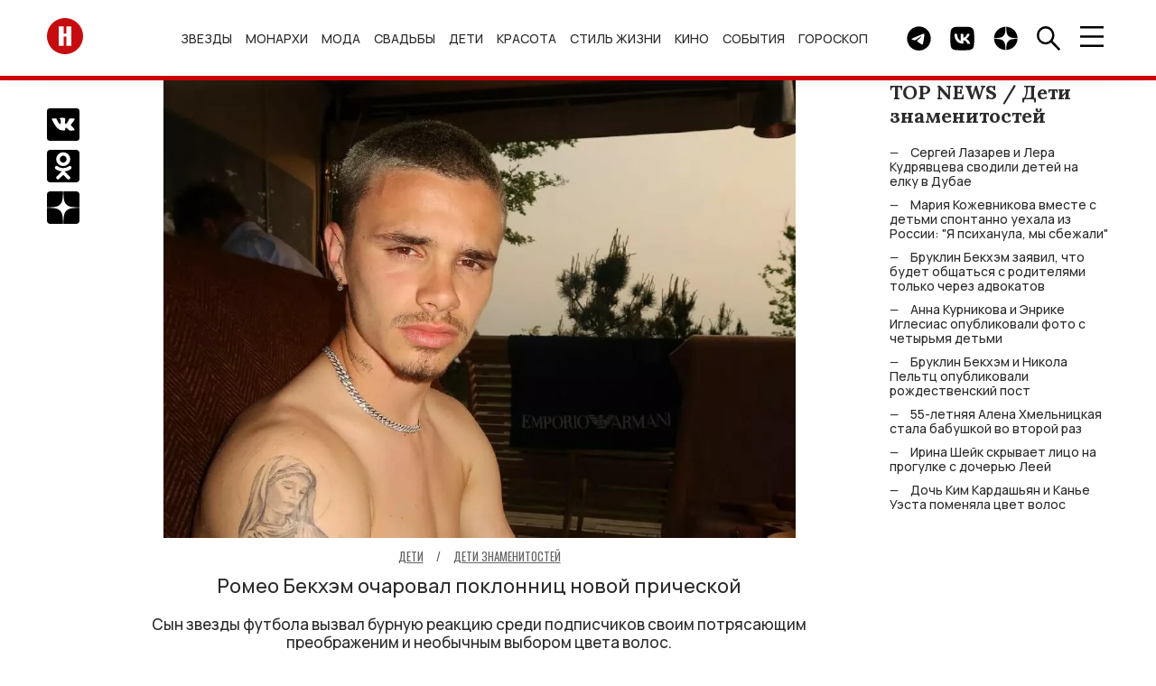

--- FILE ---
content_type: text/html; charset=UTF-8
request_url: https://hellomagrussia.ru/deti/deti-znamenitostey/55306-romeo-bekhem-ocharoval-poklonnic-novoj-pricheskoj.html
body_size: 14438
content:
<!DOCTYPE html>
<html lang="ru-RU">
<head>
<title>Ромео Бекхэм очаровал поклонниц новой прической</title>
<meta charset="UTF-8">
<meta property="og:description" content="Сын звезды футбола вызвал бурную реакцию среди подписчиков своим потрясающим преображеним и необычным выбором цвета волос.">
<meta name="description" content="Сын звезды футбола вызвал бурную реакцию среди подписчиков своим потрясающим преображеним и необычным выбором цвета волос.">
<meta property="og:title" content="Ромео Бекхэм очаровал поклонниц новой прической">
<meta property="og:url" content="https://hellomagrussia.ru/deti/deti-znamenitostey/55306-romeo-bekhem-ocharoval-poklonnic-novoj-pricheskoj.html">
<meta name="article:published_time" content="2024-05-17 14:40:00">
<meta property="og:image:alt" content="Ромео Бекхэм очаровал поклонниц новой прической">
<meta property="og:image" content="https://hellomagrussia.ru/uploads/0524/romeo-bekhem-ocharoval-poklonnic-novoj-pricheskoj_55306_cover_980x710.webp">
<meta property="og:image:type" content="image/webp">
<meta property="og:image:width" content="980">
<meta property="og:image:height" content="710">
<meta name="robots" content="max-image-preview:large">

<link href="https://hellomagrussia.ru/deti/deti-znamenitostey/55306-romeo-bekhem-ocharoval-poklonnic-novoj-pricheskoj.html" rel="canonical">
<link href="https://hellomagrussia.ru/amp/55306" rel="amphtml">
<link href="/css/splide-core.min.css?v=1767965592" rel="stylesheet">
<link href="/css/style.css?v=1768513450" rel="stylesheet">
<link href="/css/extend.css?v=1727781973" rel="stylesheet">
<link href="/css/menu-slider.css?v=1727970725" rel="stylesheet">
<meta name="viewport" content="width=device-width, initial-scale=1, shrink-to-fit=no">
<meta name="format-detection" content="telephone=no">


<link rel="preconnect" href="https://fonts.googleapis.com">
<link rel="preconnect" href="https://fonts.gstatic.com">

<!--Favicon-->
<link rel="icon" href="https://hellomagrussia.ru/favicon/favicon.svg" sizes="any" type="image/svg+xml">
<link rel="apple-touch-icon" sizes="180x180" href="/favicon/apple-touch-icon.png">
<link rel="icon" type="image/png" sizes="32x32" href="/favicon/favicon-32x32.png">
<link rel="icon" type="image/png" sizes="16x16" href="/favicon/favicon-16x16.png">
<link rel="manifest" href="/favicon/site.json">
<link rel="mask-icon" href="/favicon/safari-pinned-tab.svg" color="#ff0000">
<meta name="msapplication-TileColor" content="#ffffff">
<meta name="msapplication-TileImage" content="/favicon/mstile-144x144.png">
<meta name="msapplication-config" content="/favicon/browserconfig.xml">
<meta name="theme-color" content="#ffffff">
<meta name="yandex-verification" content="00e0a443d3dcbc1c" />
<meta property="og:image" content="https://hellomagrussia.ru/uploads/0524/romeo-bekhem-ocharoval-poklonnic-novoj-pricheskoj_55306_cover_980x710.webp">
<meta property="og:site_name" content="HELLO! Russia">
<meta property="og:type" content="website">
<meta property="fb:app_id" content="2626281184196677">
<meta property="og:locale" content="ru-RU">
<link rel="alternate" type="application/rss+xml" href="https://hellomagrussia.ru/rss.xml" title="Все новости HELLO!">

<link rel="preload" href="https://fonts.gstatic.com/s/manrope/v15/xn7gYHE41ni1AdIRggOxSvfedN62Zw.woff2" as="font" type="font/woff2" crossorigin="anonymous">
<link rel="preload" href="https://fonts.gstatic.com/s/manrope/v15/xn7gYHE41ni1AdIRggexSvfedN4.woff2" as="font" type="font/woff2" crossorigin="anonymous">
<link rel="preload" href="https://fonts.gstatic.com/s/oswald/v53/TK3IWkUHHAIjg75cFRf3bXL8LICs1_Fv40pKlN4NNSeSASz7FmlWHYjMdZwl.woff2" as="font" type="font/woff2" crossorigin="anonymous">
<link rel="preload" href="https://fonts.gstatic.com/s/oswald/v53/TK3IWkUHHAIjg75cFRf3bXL8LICs1_Fv40pKlN4NNSeSASz7FmlSHYjMdZwlou4.woff2" as="font" type="font/woff2" crossorigin="anonymous">
<link rel="preload" href="https://fonts.googleapis.com/css2?family=Lora:wght@400;700&amp;family=Manrope:wght@500;700&amp;family=Oswald:wght@400;700&amp;display=swap" as="style" onload="this.onload=null;this.rel='stylesheet'">
<noscript>
    <link rel="stylesheet" href="https://fonts.googleapis.com/css2?family=Lora:wght@400;700&amp;family=Manrope:wght@500;700&amp;family=Oswald:wght@400;700&amp;display=swap">
</noscript>
<meta name="zen-verification" content="3P6ySVEGYp8Wg4MwQiIA9JOj9WDHhrlZIAiE0QqDmpheZ7w0tAX1LBi9ka4HKKxZ" />
<!--script src="/js/caramel.js"></script--> 
<!--script async src="https://yandex.ru/ads/system/header-bidding.js"></script--><script>
  /*const caramelJS = document.createElement('script'); 
  caramelJS.src = "https://ads.digitalcaramel.com/caramel.js?ts="+new Date().getTime();
  caramelJS.async = true;
  document.head.appendChild(caramelJS);*/
</script>
<!--script>window.yaContextCb = window.yaContextCb || [] </script> 
<script async src="https://yandex.ru/ads/system/context.js"></script-->
<meta name="google-site-verification" content="sIp8ZBtYIQFDNCtUiEazLzx7ZK2LlH_wOC0muDakxnQ" />
<meta name="pmail-verification" content="0ffc5cc9b953d9bd1ec75719ae6af2ea">
<meta name="pmail-verification" content="9135b9cc69b234d636c3bd282c3710bf">
<!-- Yandex.Metrika counter -->
<script>
    function runYandexMetrika() {
        (function (m, e, t, r, i, k, a) {m[i] = m[i] || function () {(m[i].a = m[i].a || []).push(arguments)};m[i].l = 1 * new Date();k = e.createElement(t), a = e.getElementsByTagName(t)[0], k.async = 1, k.src = r, a.parentNode.insertBefore(k, a)})
        (window, document, "script", "https://mc.yandex.ru/metrika/tag.js", "ym");
        ym(84789631, "init", {clickmap: true,trackLinks: true,accurateTrackBounce: true,webvisor: true,trackHash:true});
    }
    setTimeout(runYandexMetrika, 1000);
</script>
<!-- /Yandex.Metrika counter -->
</head>
<body>

    

    <!-- c.m.flscr --><!--div caramel-id="01jj3wz8ea7dahqaqt81xqg8hm"></div--><header class="navbar">
    <div class="container navbar_container">

        <a class="navbar_logo" href="/"><span class="sr-only">Перейти на главную</span>
            <img src="/images/toplogo.svg" width="40" height="40" alt="HELLO! Россия"></a>
        <ul class="navbar_menu">
            <li class="navbar_menu_item">
                            <ul class="navbar_submenu">
                    <li class="navbar_submenu_item"><a href="/zvezdy/novosti-o-zvezdakh" title="Новости о звездах шоу-бизнеса | HELLO! Russia">Новости о звездах</a></li><li class="navbar_submenu_item"><a href="/zvezdy/zvezdnye-pary" title="Звездные пары | HELLO! Russia">Звездные пары</a></li><li class="navbar_submenu_item"><a href="/zvezdy/paparatctci" title="Папарацци | HELLO! Russia">Папарацци</a></li><li class="navbar_submenu_item"><a href="/zvezdy/intervyu-i-video" title="Интервью | HELLO! Russia">Интервью</a></li><li class="navbar_submenu_item"><a href="/zvezdy/krasnaya-dorozhka" title="Светская хроника | HELLO! Russia">Светская хроника</a></li>                </ul>
                        <a href="/zvezdy" title="Звезды и шоу-бизнес в новостях HELLO! Russia">Звезды</a>        </li>
            <li class="navbar_menu_item">
                            <ul class="navbar_submenu">
                    <li class="navbar_submenu_item"><a href="/monarkhi/vse-o-monarkhiyakh" title="Все о монархиях | HELLO! Russia">Все о монархиях</a></li><li class="navbar_submenu_item"><a href="/monarkhi/britanskie-monarkhi" title="Британские монархи | HELLO! Russia">Британские монархи</a></li><li class="navbar_submenu_item"><a href="/monarkhi/novosti-monarkhov" title="Новости монархов | HELLO! Russia">Новости монархов</a></li><li class="navbar_submenu_item"><a href="/monarkhi/svadby-monarkhov" title="Свадьбы монархов | HELLO! Russia">Свадьбы монархов</a></li>                </ul>
                        <a href="/monarkhi" title="Монархи | HELLO! Russia">Монархи</a>        </li>
            <li class="navbar_menu_item">
                            <ul class="navbar_submenu">
                    <li class="navbar_submenu_item"><a href="/moda/novosti-mody" title="Новости моды | HELLO! Russia">Новости моды</a></li><li class="navbar_submenu_item"><a href="/moda/stil-zvezd" title="Стиль звезд | HELLO! Russia">Стиль звезд</a></li><li class="navbar_submenu_item"><a href="/moda/strit-stayl" title="Стрит-стайл | HELLO! Russia">Стрит-стайл</a></li><li class="navbar_submenu_item"><a href="/moda/hello-rekomenduet" title="Мода - HELLO! рекомендует | HELLO! Russia">HELLO! рекомендует</a></li>                </ul>
                        <a href="/moda" title="Мода | HELLO! Russia">Мода</a>        </li>
            <li class="navbar_menu_item">
                            <ul class="navbar_submenu">
                    <li class="navbar_submenu_item"><a href="/svadby/zvezdnye-svadby" title="Звездные свадьбы | HELLO! Russia">Звездные свадьбы</a></li><li class="navbar_submenu_item"><a href="/svadby/platya-i-koltca" title="Платья и кольца | HELLO! Russia">Платья и кольца</a></li>                </ul>
                        <a href="/svadby" title="Свадьбы | HELLO! Russia">Свадьбы</a>        </li>
            <li class="navbar_menu_item">
                            <ul class="navbar_submenu">
                    <li class="navbar_submenu_item"><a href="/deti/deti-znamenitostey" title="Дети знаменитостей | HELLO! Russia">Дети знаменитостей</a></li><li class="navbar_submenu_item"><a href="/deti/beremennye-zvezdy" title="Беременные звезды | HELLO! Russia">Беременные звезды</a></li>                </ul>
                        <a href="/deti" title="Дети | HELLO! Russia">Дети</a>        </li>
            <li class="navbar_menu_item">
                            <ul class="navbar_submenu">
                    <li class="navbar_submenu_item"><a href="/krasota-i-zdorove/makiyazh" title="Макияж | HELLO! Russia">Макияж</a></li><li class="navbar_submenu_item"><a href="/krasota-i-zdorove/ukhod-za-kozhey-i-volosami" title="Уход за кожей и волосами | HELLO! Russia">Уход за кожей и волосами</a></li><li class="navbar_submenu_item"><a href="/krasota-i-zdorove/byuti-novinki" title="Бьюти-новинки | HELLO! Russia">Бьюти-новинки</a></li><li class="navbar_submenu_item"><a href="/krasota-i-zdorove/hello-rekomenduet" title="Красота и здоровье - HELLO! рекомендует | HELLO! Russia">HELLO! рекомендует</a></li><li class="navbar_submenu_item"><a href="/krasota-i-zdorove/zdoroviye" title="Здоровье | HELLO! Russia">Здоровье</a></li><li class="navbar_submenu_item"><a href="/krasota-i-zdorove/fitnes-i-sport" title="Фитнес и спорт | HELLO! Russia">Фитнес и спорт</a></li><li class="navbar_submenu_item"><a href="/krasota-i-zdorove/diety" title="Диеты | HELLO! Russia">Диеты</a></li>                </ul>
                        <a href="/krasota-i-zdorove" title="Красота | HELLO! Russia">Красота</a>        </li>
            <li class="navbar_menu_item">
                            <ul class="navbar_submenu">
                    <li class="navbar_submenu_item"><a href="/stil-zhizni/avto" title="Авто | HELLO! Russia">Авто</a></li><li class="navbar_submenu_item"><a href="/stil-zhizni/puteshestviya" title="Путешествия | HELLO! Russia">Путешествия</a></li><li class="navbar_submenu_item"><a href="/stil-zhizni/tekhnika" title="Техника | HELLO! Russia">Техника</a></li><li class="navbar_submenu_item"><a href="/stil-zhizni/psikhologiya" title="Психология | HELLO! Russia">Психология</a></li><li class="navbar_submenu_item"><a href="/stil-zhizni/blagotvoritelnost" title="Благотворительность | HELLO! Russia">Благотворительность</a></li><li class="navbar_submenu_item"><a href="/stil-zhizni/music" title="Музыка | HELLO! Russia">Музыка</a></li><li class="navbar_submenu_item"><a href="/stil-zhizni/design-i-nedvizhimost" title="Дизайн и недвижимость | HELLO! Russia">Дизайн и недвижимость</a></li><li class="navbar_submenu_item"><a href="/stil-zhizni/doma-zvezd" title="Дома звезд | HELLO! Russia">Дома звезд</a></li><li class="navbar_submenu_item"><a href="/stil-zhizni/art" title="Арт | HELLO! Russia">Арт</a></li><li class="navbar_submenu_item"><a href="/stil-zhizni/restorani" title="Рестораны | HELLO! Russia">Рестораны</a></li><li class="navbar_submenu_item"><a href="/stil-zhizni/eda-i-napitki" title="Еда и напитки | HELLO! Russia">Еда и напитки</a></li><li class="navbar_submenu_item"><a href="/stil-zhizni/chasi" title="Часы | HELLO! Russia">Часы</a></li>                </ul>
                        <a href="/stil-zhizni" title="Стиль жизни | HELLO! Russia">Стиль жизни</a>        </li>
            <li class="navbar_menu_item">
                            <ul class="navbar_submenu">
                    <li class="navbar_submenu_item"><a href="/kino-i-televidenie/kino" title="Кино | HELLO! Russia">Кино</a></li><li class="navbar_submenu_item"><a href="/kino-i-televidenie/teleshou" title="Телешоу | HELLO! Russia">Телешоу</a></li><li class="navbar_submenu_item"><a href="/kino-i-televidenie/serialy" title="Сериалы | HELLO! Russia">Сериалы</a></li>                </ul>
                        <a href="/kino-i-televidenie" title="Кино и телевидение | HELLO! Russia">Кино</a>        </li>
            <li class="navbar_menu_item">
                            <ul class="navbar_submenu">
                    <li class="navbar_submenu_item"><a href="/sobytia/kuda-poiti" title="Куда пойти | HELLO! Russia">Куда пойти</a></li><li class="navbar_submenu_item"><a href="/sobytia/teatr" title="Театр | HELLO! Russia">Театр</a></li>                </ul>
                        <a href="/sobytia" title="События | HELLO! Russia">События</a>        </li>
            <li class="navbar_menu_item">
                        <a href="/horoscopes" title="Гороскоп | HELLO! Russia">Гороскоп</a>        </li>
    </ul>

        <div class="navbar_button_container">
                        <a class="navbar_button" href="https://t.me/hello_mag/" rel="nofollow,noopener" target="_blank">
                <span class="sr-only">Telegram канал HELLO</span>
                <img src="/images/toptg.svg" width="27" height="27" alt="Telegram">
            </a>
            <a class="navbar_button" href="https://vk.com/widget_community.php?act=a_subscribe_box&oid=-63199063&state=1" rel="nofollow,noopener" target="_blank">
                <span class="sr-only">Группа HELLO Вконтакте</span>
                <img src="/images/topvk.svg" width="27" height="27" alt="Вконтакте">
            </a>
                        <a class="navbar_button" href="https://dzen.ru/hellomagrussia?favid=254170099" rel="nofollow,noopener" target="_blank">
                <span class="sr-only">Канал HELLO в Дзен</span>
                <img src="/images/topzen.svg" width="27" height="27" alt="Дзен">
            </a>
            <div class="navbar_button find">
                <img src="/images/topfind.svg" width="27" height="27" alt="Поиск">
            </div>
            <div class="navbar_button burger">
                <img src="/images/topburger.svg" width="27" height="23" alt="Меню">
            </div>
        </div>
    </div>
</header>
    <div class="sidenav">
    <div class="sidenav_container">
        <header class="sidenav_header">
            <div class="sidenav_region">
                <img src="/images/region.svg" width="27" height="27" alt="Выбрать регион" loading="lazy">&nbsp; RU</div>
            <div class="sidenav_close">×</div>
        </header>
        <div class="sidenav_regions">
            <div class="sidenav_regions_title fs_18">Hola.com</div>
            <ul class="sidenav_regions_list">
                <li class="sidenav_regions_item"><a href="https://www.hola.com/" rel="nofollow,sponsored,noopener" target="_blank"><span>ES</span>Spain</a></li>
                <li class="sidenav_regions_item"><a href="https://mx.hola.com/" rel="nofollow,sponsored,noopener" target="_blank"><span>MX</span>Mexico</a></li>
                <li class="sidenav_regions_item"><a href="https://www.hola.com/us/" rel="nofollow,sponsored,noopener" target="_blank"><span>US</span>US</a></li>
            </ul>
            <div class="sidenav_regions_title fs_18">Hello!</div>
            <ul class="sidenav_regions_list fs_14">
                <li class="sidenav_regions_item"><a href="https://www.hellomagazine.com/" rel="nofollow,sponsored,noopener" target="_blank"><span>UK</span>United Kingdom</a></li>
                <li class="sidenav_regions_item"><a href="https://www.hellomagazine.com/us/" rel="nofollow,sponsored,noopener" target="_blank"><span>US</span>United States</a></li>
                <li class="sidenav_regions_item"><a href="https://www.hellomagazine.com/ca/" rel="nofollow,sponsored,noopener" target="_blank"><span>CA</span>Canada</a></li>
                <li class="sidenav_regions_item"><a href="https://hellomagrussia.ru/"><span>RU</span>Russia</a></li>
            </ul>
        </div>
        <ul class="sidenav_menu">
                        <li class="sidenav_menu_list"><a class="noevent" href="/zvezdy" title="Звезды и шоу-бизнес в новостях HELLO! Russia">Звезды</a>                                <ul class="sidenav_submenu">
                    <li class="sidenav_menu_list"><a class="noeventbold" href="/zvezdy" title="Звезды и шоу-бизнес в новостях HELLO! Russia">Звезды</a></li>
                    <li class="sidenav_menu_list"><a href="/zvezdy/novosti-o-zvezdakh" title="Новости о звездах шоу-бизнеса | HELLO! Russia">Новости о звездах</a></li><li class="sidenav_menu_list"><a href="/zvezdy/zvezdnye-pary" title="Звездные пары | HELLO! Russia">Звездные пары</a></li><li class="sidenav_menu_list"><a href="/zvezdy/paparatctci" title="Папарацци | HELLO! Russia">Папарацци</a></li><li class="sidenav_menu_list"><a href="/zvezdy/intervyu-i-video" title="Интервью | HELLO! Russia">Интервью</a></li><li class="sidenav_menu_list"><a href="/zvezdy/krasnaya-dorozhka" title="Светская хроника | HELLO! Russia">Светская хроника</a></li>                </ul>
                            </li>
                        <li class="sidenav_menu_list"><a class="noevent" href="/monarkhi" title="Монархи | HELLO! Russia">Монархи</a>                                <ul class="sidenav_submenu">
                    <li class="sidenav_menu_list"><a class="noeventbold" href="/monarkhi" title="Монархи | HELLO! Russia">Монархи</a></li>
                    <li class="sidenav_menu_list"><a href="/monarkhi/vse-o-monarkhiyakh" title="Все о монархиях | HELLO! Russia">Все о монархиях</a></li><li class="sidenav_menu_list"><a href="/monarkhi/britanskie-monarkhi" title="Британские монархи | HELLO! Russia">Британские монархи</a></li><li class="sidenav_menu_list"><a href="/monarkhi/novosti-monarkhov" title="Новости монархов | HELLO! Russia">Новости монархов</a></li><li class="sidenav_menu_list"><a href="/monarkhi/svadby-monarkhov" title="Свадьбы монархов | HELLO! Russia">Свадьбы монархов</a></li>                </ul>
                            </li>
                        <li class="sidenav_menu_list"><a class="noevent" href="/moda" title="Мода | HELLO! Russia">Мода</a>                                <ul class="sidenav_submenu">
                    <li class="sidenav_menu_list"><a class="noeventbold" href="/moda" title="Мода | HELLO! Russia">Мода</a></li>
                    <li class="sidenav_menu_list"><a href="/moda/novosti-mody" title="Новости моды | HELLO! Russia">Новости моды</a></li><li class="sidenav_menu_list"><a href="/moda/stil-zvezd" title="Стиль звезд | HELLO! Russia">Стиль звезд</a></li><li class="sidenav_menu_list"><a href="/moda/strit-stayl" title="Стрит-стайл | HELLO! Russia">Стрит-стайл</a></li><li class="sidenav_menu_list"><a href="/moda/hello-rekomenduet" title="Мода - HELLO! рекомендует | HELLO! Russia">HELLO! рекомендует</a></li>                </ul>
                            </li>
                        <li class="sidenav_menu_list"><a class="noevent" href="/svadby" title="Свадьбы | HELLO! Russia">Свадьбы</a>                                <ul class="sidenav_submenu">
                    <li class="sidenav_menu_list"><a class="noeventbold" href="/svadby" title="Свадьбы | HELLO! Russia">Свадьбы</a></li>
                    <li class="sidenav_menu_list"><a href="/svadby/zvezdnye-svadby" title="Звездные свадьбы | HELLO! Russia">Звездные свадьбы</a></li><li class="sidenav_menu_list"><a href="/svadby/platya-i-koltca" title="Платья и кольца | HELLO! Russia">Платья и кольца</a></li>                </ul>
                            </li>
                        <li class="sidenav_menu_list"><a class="noevent" href="/deti" title="Дети | HELLO! Russia">Дети</a>                                <ul class="sidenav_submenu">
                    <li class="sidenav_menu_list"><a class="noeventbold" href="/deti" title="Дети | HELLO! Russia">Дети</a></li>
                    <li class="sidenav_menu_list"><a href="/deti/deti-znamenitostey" title="Дети знаменитостей | HELLO! Russia">Дети знаменитостей</a></li><li class="sidenav_menu_list"><a href="/deti/beremennye-zvezdy" title="Беременные звезды | HELLO! Russia">Беременные звезды</a></li>                </ul>
                            </li>
                        <li class="sidenav_menu_list"><a class="noevent" href="/krasota-i-zdorove" title="Красота | HELLO! Russia">Красота</a>                                <ul class="sidenav_submenu">
                    <li class="sidenav_menu_list"><a class="noeventbold" href="/krasota-i-zdorove" title="Красота | HELLO! Russia">Красота</a></li>
                    <li class="sidenav_menu_list"><a href="/krasota-i-zdorove/makiyazh" title="Макияж | HELLO! Russia">Макияж</a></li><li class="sidenav_menu_list"><a href="/krasota-i-zdorove/ukhod-za-kozhey-i-volosami" title="Уход за кожей и волосами | HELLO! Russia">Уход за кожей и волосами</a></li><li class="sidenav_menu_list"><a href="/krasota-i-zdorove/byuti-novinki" title="Бьюти-новинки | HELLO! Russia">Бьюти-новинки</a></li><li class="sidenav_menu_list"><a href="/krasota-i-zdorove/hello-rekomenduet" title="Красота и здоровье - HELLO! рекомендует | HELLO! Russia">HELLO! рекомендует</a></li><li class="sidenav_menu_list"><a href="/krasota-i-zdorove/zdoroviye" title="Здоровье | HELLO! Russia">Здоровье</a></li><li class="sidenav_menu_list"><a href="/krasota-i-zdorove/fitnes-i-sport" title="Фитнес и спорт | HELLO! Russia">Фитнес и спорт</a></li><li class="sidenav_menu_list"><a href="/krasota-i-zdorove/diety" title="Диеты | HELLO! Russia">Диеты</a></li>                </ul>
                            </li>
                        <li class="sidenav_menu_list"><a class="noevent" href="/stil-zhizni" title="Стиль жизни | HELLO! Russia">Стиль жизни</a>                                <ul class="sidenav_submenu">
                    <li class="sidenav_menu_list"><a class="noeventbold" href="/stil-zhizni" title="Стиль жизни | HELLO! Russia">Стиль жизни</a></li>
                    <li class="sidenav_menu_list"><a href="/stil-zhizni/avto" title="Авто | HELLO! Russia">Авто</a></li><li class="sidenav_menu_list"><a href="/stil-zhizni/puteshestviya" title="Путешествия | HELLO! Russia">Путешествия</a></li><li class="sidenav_menu_list"><a href="/stil-zhizni/tekhnika" title="Техника | HELLO! Russia">Техника</a></li><li class="sidenav_menu_list"><a href="/stil-zhizni/psikhologiya" title="Психология | HELLO! Russia">Психология</a></li><li class="sidenav_menu_list"><a href="/stil-zhizni/blagotvoritelnost" title="Благотворительность | HELLO! Russia">Благотворительность</a></li><li class="sidenav_menu_list"><a href="/stil-zhizni/music" title="Музыка | HELLO! Russia">Музыка</a></li><li class="sidenav_menu_list"><a href="/stil-zhizni/design-i-nedvizhimost" title="Дизайн и недвижимость | HELLO! Russia">Дизайн и недвижимость</a></li><li class="sidenav_menu_list"><a href="/stil-zhizni/doma-zvezd" title="Дома звезд | HELLO! Russia">Дома звезд</a></li><li class="sidenav_menu_list"><a href="/stil-zhizni/art" title="Арт | HELLO! Russia">Арт</a></li><li class="sidenav_menu_list"><a href="/stil-zhizni/restorani" title="Рестораны | HELLO! Russia">Рестораны</a></li><li class="sidenav_menu_list"><a href="/stil-zhizni/eda-i-napitki" title="Еда и напитки | HELLO! Russia">Еда и напитки</a></li><li class="sidenav_menu_list"><a href="/stil-zhizni/chasi" title="Часы | HELLO! Russia">Часы</a></li>                </ul>
                            </li>
                        <li class="sidenav_menu_list"><a class="noevent" href="/kino-i-televidenie" title="Кино и телевидение | HELLO! Russia">Кино</a>                                <ul class="sidenav_submenu">
                    <li class="sidenav_menu_list"><a class="noeventbold" href="/kino-i-televidenie" title="Кино и телевидение | HELLO! Russia">Кино</a></li>
                    <li class="sidenav_menu_list"><a href="/kino-i-televidenie/kino" title="Кино | HELLO! Russia">Кино</a></li><li class="sidenav_menu_list"><a href="/kino-i-televidenie/teleshou" title="Телешоу | HELLO! Russia">Телешоу</a></li><li class="sidenav_menu_list"><a href="/kino-i-televidenie/serialy" title="Сериалы | HELLO! Russia">Сериалы</a></li>                </ul>
                            </li>
                        <li class="sidenav_menu_list"><a class="noevent" href="/sobytia" title="События | HELLO! Russia">События</a>                                <ul class="sidenav_submenu">
                    <li class="sidenav_menu_list"><a class="noeventbold" href="/sobytia" title="События | HELLO! Russia">События</a></li>
                    <li class="sidenav_menu_list"><a href="/sobytia/kuda-poiti" title="Куда пойти | HELLO! Russia">Куда пойти</a></li><li class="sidenav_menu_list"><a href="/sobytia/teatr" title="Театр | HELLO! Russia">Театр</a></li>                </ul>
                            </li>
                        <li class="sidenav_menu_list"><a class="" href="/horoscopes" title="Гороскоп | HELLO! Russia">Гороскоп</a>                            </li>
                        <li class="sidenav_menu_list"><a href="/gallery">Галерея</a></li>
            <li class="sidenav_menu_list"><a href="https://oauth.yandex.ru/authorize?client_id=990210158d87457ab389ae5906ab7355&redirect_uri=https://hellomagrussia.ru/call_back_yandex&response_type=code" rel="nofollow">Авторизация через Яндекс</a></li>        </ul>



                

        <section class="sidenav_subscribe">
            <div class="sidenav_subscribe_title">Подпишитесь на новости от HELLO.RU</div>
            <form id="subscribe-form">
                <input class="sidenav_subscribe" type="email" value="" placeholder="E-mail" required="">
                <button class="btn btn_light_outline" type="submit">Подписаться</button>
            </form>
        </section>
        <script>

            document.addEventListener("DOMContentLoaded", function() {
                $('#subscribe-form').on('beforeSubmit', function (e) {
                    // return false to prevent submission
                    return false;
                }).on('submit', function (e) {    // can be omitted
                    e.preventDefault();         // can be omitted
                    let email = $('input.sidenav_subscribe').val();
                    $.ajax({
                        url: '/api/subscribe',
                        type: 'POST',
                        data: {
                            email: email,
                        },
                        success: function (res) {
                            $('.sidenav_subscribe').html("<center><h2>Вы успешно подписались на рассылку!</h2></center>");
                        },
                        error: function () {
                            console.log('Error!');
                        }
                    });
                });
            });
        </script>
                <ul class="sidenav_links">
            <li class="sidenav_links_item"><a href="/contact">Контакты</a></li>
            <li class="sidenav_links_item"><a href="/reklama">Реклама</a></li>
                        <li class="sidenav_links_item"><a href="/copyright">Правовая информация</a></li>
            <li class="sidenav_links_item"><a href="/privacy.pdf">Политика в отношении обработки персональных данных</a></li>
                    </ul>
        <div class="sidenav_copy">
            <p>© Общество с ограниченной ответственностью "Медиа Технология", 2026.</p>
            <p>Все права защищены.</p>
            <p>Использование материалов сайта разрешается только с письменного согласия редакции и при наличии гиперссылки на https://hellomagrussia.ru/</p>
        </div><a class="sidenav_partner" target="_blank" rel="nofollow,sponsored,noopener" href="https://www.rambler.ru/">Партнер Рамблера</a>
    </div>
</div>
    
<section class="search">
    <header class="search_header">
        <div class="search_close">×</div>
    </header>
    <div class="search_body">
        <div class="search_body_container">
            <div class="search_title fs_24">Поиск</div>
            <form class="search_form" method="post" action="/search">
                <input type="hidden" name="_csrf-frontend" value="CfPRJrr5zOHd8ALcMzT8lSAPJ3K7TsE7THWRi88yxG9hoZUQ9amY1aW8Ma98cqT3YTteSvMPjlogBOf7pH2JGQ==">
                <input name="search" class="search_input" type="search" value="" placeholder="" id="search">
                <button class="btn btn_search" type="submit"><span class="sr-only">Найти</span></button>
            </form>
            <noindex>
                <section>
                    <div class="search_subtitle fs_18">Популярные запросы:</div>
                    <ul class="search_list fs_14">
                        
                                                    <li class="search_item"><a href="#0" rel="nofollow noindex">Дима Билан</a></li>
                                                    <li class="search_item"><a href="#0" rel="nofollow noindex">Сидни Суини</a></li>
                                                    <li class="search_item"><a href="#0" rel="nofollow noindex">Золотой Глобус</a></li>
                                                    <li class="search_item"><a href="#0" rel="nofollow noindex">Дженнифер Лоуренс</a></li>
                                                    <li class="search_item"><a href="#0" rel="nofollow noindex">Виктория Боня</a></li>
                                                
                    </ul>
                </section>
            </noindex>
        </div>
    </div>
</section>

    <div class="container row page" id="load-0">
                <div class="page_row">
            

<section class="share">
    <ul class="share_list">
        <li class="share_item">
            <a href="https://vk.com/share.php?url=https://hellomagrussia.ru/deti/deti-znamenitostey/55306-romeo-bekhem-ocharoval-poklonnic-novoj-pricheskoj.html&amp;title=Ромео Бекхэм очаровал поклонниц новой прической&amp;utm_source" rel="nofollow,noopener" target="_blank">
                <span class="sr-only">Поделиться Вконтакте</span>
                <img src="/images/articlevk.svg" width="36" height="36" alt="Поделиться Вконтакте"></a></li>
        <li class="share_item">
            <a href="https://connect.ok.ru/offer?url=https://hellomagrussia.ru/deti/deti-znamenitostey/55306-romeo-bekhem-ocharoval-poklonnic-novoj-pricheskoj.html&amp;title=Ромео Бекхэм очаровал поклонниц новой прической&amp;utm_source" rel="nofollow,noopener" target="_blank"><span class="sr-only">Поделиться в Одноклассниках</span><img src="/images/articleok.svg" width="36" height="36" alt="Поделиться в Одноклассниках"></a></li>
        <li class="share_item">
            <a href="https://dzen.ru/hellomagrussia?favid=254170099" rel="nofollow,noopener" target="_blank"><span class="sr-only">Подписаться на нас в Дзен</span><img src="/images/articlezen.svg" width="36" height="36" alt="Подписаться на нас в Дзен"></a></li>
    </ul>
</section>
<main class="article">
    <div itemscope itemtype="https://schema.org/Article">
        <header class="mb_70">
            
                <figure class="image">
        <picture>
            <source srcset="/uploads/0524/romeo-bekhem-ocharoval-poklonnic-novoj-pricheskoj_55306_cover_700x508.webp" type="image/webp" media="(max-width:509.9px)"><img src="/uploads/0524/romeo-bekhem-ocharoval-poklonnic-novoj-pricheskoj_55306_cover_980x710.webp" class="article_image" alt="Ромео Бекхэм очаровал поклонниц новой прической" itemprop="image" fetchpriority="high" draggable="false" width="980" height="710">        </picture>
    </figure>
                <span class="article_category" itemscope itemtype="https://schema.org/BreadcrumbList">
                <span class="fs_14" itemprop="itemListElement" itemscope
      itemtype="https://schema.org/ListItem"><a href="/deti" itemprop="item"><span class="article_time">Дети</span></a><meta itemprop="position" content="1" /><meta itemprop="name" content="✅ Дети" /></span> <span class="article_time fs_14">/</span>                 <span class="fs_14" itemprop="itemListElement" itemscope
      itemtype="https://schema.org/ListItem"><a href="/deti/deti-znamenitostey" itemprop="item"><span class="article_time" itemprop="name">Дети знаменитостей</span></a><meta itemprop="position" content="2" /><meta itemprop="name" content="✅ Дети знаменитостей" /></span>                <script type="text/javascript">
                    window.yaParamsc = {"Category":"Дети знаменитостей"};
                    setTimeout(() => ym(84789631,'params',window.yaParamsc||{}), 1000);
                </script>
            </span>
            <h1 itemprop="headline" class="article_title fs_24">
                Ромео Бекхэм очаровал поклонниц новой прической            </h1>
            <p class="article_description fs_18">
                Сын звезды футбола вызвал бурную реакцию среди подписчиков своим потрясающим преображеним и необычным выбором цвета волос.            </p>
            <div class="row">
                <p class="article_autors fs_14" itemprop="author" itemscope="itemscope" itemtype="http://schema.org/Person">

                    <!--new author name-->
                                            <script type="text/javascript">
                            window.yaParamsa = {"Author":"Елена Соболева"};
                            setTimeout(() => ym(84789631,'params',window.yaParamsa||{}), 1000);
                        </script>
                                        <!--new author name-->

                                                                        <span>Фото:</span>

                            
                                                            <span class="article_autors">Соцсети &nbsp;</span>
                            
                                                    <span>Текст:</span>

                                                            <a class="article_autors" itemprop="url" href="https://hellomagrussia.ru/author/78-elena_soboleva.html"><span itemprop="name">Елена Соболева</span></a>
                            
                            
                                                            </p>
                                <meta itemprop="description alternativeHeadline" content="Сын звезды футбола вызвал бурную реакцию среди подписчиков своим потрясающим преображеним и необычным выбором цвета волос." />                <time class="article_time fs_14" datetime="2024-05-17T14:40:00+03:00" content="2024-05-17T14:40:00+03:00" itemprop="datePublished dateModified">
                    17.05.2024 / 14:40                    <script type="text/javascript">
                        window.yaParamsd = {"DatePublished":"2024-05"};
                        setTimeout(() => ym(84789631,'params',window.yaParamsd||{}), 1000);
                    </script>
                </time>
            </div>
                                <div class="row">
                    <p class="article_autors fs_14 article_autors_tag">
                    <span><strong>Теги:</strong></span> 
                                                                            <a class="article_autors" href="/tags/181-victoria_beckham.html" content="Виктория Бекхэм">Виктория Бекхэм</a>                                                                                                     <a class="article_autors" href="/tags/182-david_beckham.html" content="Дэвид Бекхэм">Дэвид Бекхэм</a>                                                                                                     <a class="article_autors" href="/tags/715-bruklin_bekkhem.html" content="Бруклин Бекхэм">Бруклин Бекхэм</a>                                                                                                     <a class="article_autors" href="/tags/36538-romeo-bekhem.html" content="Ромео Бекхэм">Ромео Бекхэм</a>                                                                                                     <a class="article_autors" href="/tags/805-kharper_bekkhem.html" content="Харпер Бекхэм">Харпер Бекхэм</a>                                                                                                     <a class="article_autors" href="/tags/2200-kruz_beckham.html" content="Круз Бекхэм">Круз Бекхэм</a>                                                                 </p>
                    </div>
                    </header>
                        <!--div class="banner mb_40">
            <div class="banner_horizontal minheight90">
                            </div>
            <div class="banner_tablet minheight250">
                        </div>
        </div-->
                    
                <div class="article_body row" itemprop="articleBody">
            
            
<p>21-летний сын Дэвида и Виктории Бекхэм предстал в новом образе. В четверг, 16 мая, молодой человек загрузил в личный блог свой снимок, на котором позирует на покрытом листвой тротуаре в Лондоне. Начинающий футболист выбрал короткую стрижку пастельно-розового оттенка, прическу он дополнил стильными солнцезащитными очками. Радуясь теплой погоде, Ромео надел двухцветные джинсы и футболку с длинными рукавами. Из аксессуаров Бекхэм выбрал серебряную цепочку.</p>
<blockquote><p>Розовое время, — написал он в подписи.</p></blockquote>
<p>Поклонники и друзья звезды бросились в раздел комментариев, чтобы поделиться удивлением.</p>
<blockquote><p>Ух ты, Ромео! Обожаю розовый — написала фанатка.</p></blockquote>
<blockquote><p>Мой любимый цвет! Тебе идет! — прокомментировала подписчица.</p></blockquote>
<figure class="image"><picture><source srcset="/uploads/0524/romeo-bekhem-ocharoval-poklonnic-novoj-pricheskoj_55306_1_1000x1250.webp" media="(min-width:510px)" type="image/webp"><source srcset="/uploads/0524/romeo-bekhem-ocharoval-poklonnic-novoj-pricheskoj_55306_1_700x875.webp" media="(max-width:509.9px)" type="image/webp"><img itemprop="image" width="1000" height="1250" class="lazy" decoding="async" loading="lazy" src="/uploads/0524/romeo-bekhem-ocharoval-poklonnic-novoj-pricheskoj_55306_1_1000x1250.webp" alt="Ромео Бекхэм"></source></source></picture><figcaption>Ромео Бекхэм</figcaption></figure><p>Это не первый раз, когда Ромео экспериментирует со своими волосами. В прошлом году он уже шокировал поклонников, когда скопировал одну из культовых причесок своего отца. Смена образа Ромео произошла после того, как он воссоединился со своей девушкой-моделью Мией Риган. Хотя в феврале пара ненадолго рассталась, в марте они были замечены вместе на уютной прогулке по Лондону.</p>
<p>Помимо Ромео, у Дэвида и Виктории Бекхэм также есть 25-летний Бруклин, 19-летний Круз и 12-летняя дочь Харпер.</p>
<figure class="image"><picture><source srcset="/uploads/0524/romeo-bekhem-ocharoval-poklonnic-novoj-pricheskoj_55306_2_1000x1208.webp" media="(min-width:510px)" type="image/webp"><source srcset="/uploads/0524/romeo-bekhem-ocharoval-poklonnic-novoj-pricheskoj_55306_2_700x846.webp" media="(max-width:509.9px)" type="image/webp"><img itemprop="image" width="1000" height="1208" class="lazy" decoding="async" loading="lazy" src="/uploads/0524/romeo-bekhem-ocharoval-poklonnic-novoj-pricheskoj_55306_2_1000x1208.webp" alt="Семья Дэвида и Виктории Бекхэм"></source></source></picture><figcaption>Семья Дэвида и Виктории Бекхэм</figcaption></figure><!--relatedfooter--><div style="overflow:hidden;width:100%;"></div>
	
	<p class="topnews_title fs_24">ЧИТАЙТЕ ТАКЖЕ:</p>
 	<div class="splide cardcustom-slider">
		<div class="splide__track">
			<div class="splide__list">
						    					<div class="splide__slide">
					<article class="cardcustom"><a class="cardcustom_picture" href="/zvezdy/novosti-o-zvezdakh/64965-nikola-pelytc-nanesla-seryeznyj-udar-po-semye-muzha-v-svoj-deny-rozhdeniya.html">                      
						<img class="cardcustom_image lazy" src="/uploads/0126/nikola-pelytc-nanesla-seryeznyj-udar-po-semye-muzha-v-svoj-deny-rozhdeniya_64965_cover_1000x725.webp" alt="Никола Пельтц проявила неуважение к семье мужа в свой день рождения" loading="lazy"></a>
						<span class="cardcustom_title">
						<a href="/zvezdy/novosti-o-zvezdakh/64965-nikola-pelytc-nanesla-seryeznyj-udar-po-semye-muzha-v-svoj-deny-rozhdeniya.html">Никола Пельтц проявила неуважение к семье мужа в свой день рождения</a>
						</span>
					</article>
</div> 
						    					<div class="splide__slide">
					<article class="cardcustom"><a class="cardcustom_picture" href="/zvezdy/novosti-o-zvezdakh/64872-kak-gollivudskie-zvezdy-otmetili-novyj-god.html">                      
						<img class="cardcustom_image lazy" src="/uploads/0126/kak-gollivudskie-zvezdy-otmetili-novyj-god_64872_cover_772x559.webp" alt="Как голливудские звезды отметили Новый год" loading="lazy"></a>
						<span class="cardcustom_title">
						<a href="/zvezdy/novosti-o-zvezdakh/64872-kak-gollivudskie-zvezdy-otmetili-novyj-god.html">Как голливудские звезды отметили Новый год</a>
						</span>
					</article>
</div> 
							</div>
		</div>

		<div class="splide-controls">
			<button type="button" class="splide-prev slick-prev slick-arrow">				
				<svg xmlns="http://www.w3.org/2000/svg" viewbox="0 0 50 50"><path d="M25,50A25,25,0,1,1,50,25,25,25,0,0,1,25,50ZM25,1A24,24,0,1,0,49,25,24,24,0,0,0,25,1Z"></path><polygon points="21.54 33.37 22.2 32.63 14.19 25.5 37.87 25.5 37.87 24.5 14.19 24.5 22.2 17.37 21.54 16.63 12.13 25 21.54 33.37"></polygon></svg></button>

			<button type="button" class="splide-next slick-next slick-arrow">				
				<svg xmlns="http://www.w3.org/2000/svg" viewbox="0 0 50 50"><path d="M25,50A25,25,0,1,1,50,25,25,25,0,0,1,25,50ZM25,1A24,24,0,1,0,49,25,24,24,0,0,0,25,1Z"></path><polygon points="28.46 33.37 27.8 32.63 35.81 25.5 12.13 25.5 12.13 24.5 35.81 24.5 27.8 17.37 28.46 16.63 37.87 25 28.46 33.37"></polygon></svg></button>
		</div>

	</div>	


			
	<div> </div>

                                            </div>
                <footer class="article_footer">

            
            <ul class="article_footer_tags">
                                                                                        <li>
                                <a class="btn btn_tags" href="/tags/181-victoria_beckham.html" itemprop="about" content="Виктория Бекхэм">Виктория Бекхэм</a>                            </li>
                                                                                                <li>
                                <a class="btn btn_tags" href="/tags/182-david_beckham.html" itemprop="about" content="Дэвид Бекхэм">Дэвид Бекхэм</a>                            </li>
                                                                                                <li>
                                <a class="btn btn_tags" href="/tags/715-bruklin_bekkhem.html" itemprop="about" content="Бруклин Бекхэм">Бруклин Бекхэм</a>                            </li>
                                                                                                <li>
                                <a class="btn btn_tags" href="/tags/36538-romeo-bekhem.html" itemprop="about" content="Ромео Бекхэм">Ромео Бекхэм</a>                            </li>
                                                                                                <li>
                                <a class="btn btn_tags" href="/tags/805-kharper_bekkhem.html" itemprop="about" content="Харпер Бекхэм">Харпер Бекхэм</a>                            </li>
                                                                                                <li>
                                <a class="btn btn_tags" href="/tags/2200-kruz_beckham.html" itemprop="about" content="Круз Бекхэм">Круз Бекхэм</a>                            </li>
                                                                        </ul>
        </footer>
    </div>
        <!--div class="banner mb_40">
        <div class="banner_horizontal minheight90">
                    </div>
        <div class="banner_tablet minheight250">
                    </div>
    </div-->

    <section class="readmore container mb_40">

    
                                        

</section>

                    <div class="banner mb_40">
                        <div class="banner_horizontal minheight90">
                                                    </div> 
                        <div class="banner_tablet minheight250">
                             
                        </div>
                    </div>
                                
</main>  
                    </div>

        <aside class="sidebar" id="bload-0">
                        <div class="sidebar_container">
                

	<section class="topnews">
	    <div class="topnews_title fs_24">TOP NEWS / Дети знаменитостей</div>
	    <ul class="topnews_list">
	        	            <li class="topnews_item fs_14">
	                <a href="/deti/deti-znamenitostey/64931-sergej-lazarev-i-lera-kudryavceva-svodili-detej-na-elku-v-dubae.html">Сергей Лазарев и Лера Кудрявцева сводили детей на елку в Дубае</a>	            </li>
	        	            <li class="topnews_item fs_14">
	                <a href="/deti/deti-znamenitostey/64848-mariya-kozhevnikova-vmeste-s-detymi-spontanno-uehala-iz-rossii-ya-psihanula-my-sbezhali.html">Мария Кожевникова вместе с детьми спонтанно уехала из России: "Я психанула, мы сбежали"</a>	            </li>
	        	            <li class="topnews_item fs_14">
	                <a href="/deti/deti-znamenitostey/64936-bruklin-bekhem-zayavil-chto-budet-obshchatysya-s-roditelyami-tolyko-cherez-advokatov.html">Бруклин Бекхэм заявил, что будет общаться с родителями только через адвокатов </a>	            </li>
	        	            <li class="topnews_item fs_14">
	                <a href="/deti/deti-znamenitostey/64802-anna-kurnikova-i-enrike-iglesias-opublikovali-foto-s-chetyrymya-detymi.html">Анна Курникова и Энрике Иглесиас опубликовали фото  с четырьмя детьми</a>	            </li>
	        	            <li class="topnews_item fs_14">
	                <a href="/deti/deti-znamenitostey/64819-bruklin-bekhem-i-nikola-pelytc-opublikovali-rozhdestvenskij-post.html">Бруклин Бекхэм и Никола Пельтц опубликовали рождественский пост</a>	            </li>
	        	            <li class="topnews_item fs_14">
	                <a href="/deti/deti-znamenitostey/64986-55letnyaya-alena-hmelynickaya-stala-babushkoj-vo-vtoroj-raz.html">55-летняя Алена Хмельницкая стала бабушкой во второй раз</a>	            </li>
	        	            <li class="topnews_item fs_14">
	                <a href="/deti/deti-znamenitostey/64980-irina-shejk-skryvaet-lico-na-progulke-s-docheryyu-leej.html">Ирина Шейк скрывает лицо на прогулке с дочерью Леей</a>	            </li>
	        	            <li class="topnews_item fs_14">
	                <a href="/deti/deti-znamenitostey/64886-dochy-kim-kardashyyan-i-kanye-uesta-pomenyala-cvet-volos.html">Дочь Ким Кардашьян и Канье Уэста поменяла цвет волос</a>	            </li>
	        	    </ul>
	</section>

 
                                
                            </div>
        </aside>

        
    </div>
    
    <div id="add-content" data-load="1" data-content="0" data-show="1" data-article="55306" data-category="33" data-subcategory="7"></div>

    <!--div class="advertising-banner">
                <div id="adfox_168145472699878478"></div>
        <script>
            setTimeout(() => 
                window.yaContextCb.push(()=>{
                    Ya.adfoxCode.createAdaptive({
                        ownerId: 332443,
                        type:'floorAd',
                        containerId: 'adfox_168145472699878478',
                        params: {
                            p1: 'cxydb',
                            p2: 'heya'
                        }
                    }, ['phone'], {
                        tabletWidth: 830,
                        phoneWidth: 480,
                        isAutoReloads: false
                    })
                })
            , 10000);
        </script>
            </div-->

    <script type="text/javascript">
        setTimeout(() => ym(84789631, 'reachGoal', 'main-article-view'), 2000);
        /*window.onload = function() {
            ym(84789631, 'reachGoal', 'main-article-view')
        };*/
    </script>

    <footer class="footer">
    <div class="container footer_container">
        <a class="footer_logo" href="/">
            <span class="sr-only">Перейти на главную</span>
            <svg width="120" height="120" viewBox="0 0 120 120" fill="none" xmlns="http://www.w3.org/2000/svg"><g clip-path="url(#clip0_1801_6)"><path d="M60 120.042C71.8651 120.042 83.4639 116.524 93.3299 109.933C103.196 103.342 110.886 93.9732 115.429 83.0121C119.971 72.0509 121.162 59.989 118.85 48.3513C116.538 36.7136 110.828 26.0225 102.441 17.6297C94.054 9.23693 83.3669 3.51923 71.7307 1.19945C60.0946 -1.12032 48.0319 0.061988 37.0676 4.59691C26.1033 9.13184 16.7298 16.8158 10.1319 26.6773C3.53407 36.5388 0.00818957 48.1351 2.22172e-05 60.0002C-0.00676204 67.8834 1.54025 75.6906 4.55262 82.9755C7.565 90.2604 11.9837 96.8802 17.556 102.456C23.1283 108.033 29.745 112.456 37.0279 115.473C44.3107 118.491 52.1169 120.043 60 120.042" fill="#C70C0F"/><path d="M55.6634 92.287V61.4558H64.3366V92.287H80.7021V27.7129H64.3366V51.6571H55.6634V27.7129H39.2979V92.287H55.6634Z" fill="white"/></g><defs><clipPath id="clip0_1801_6"><rect width="120" height="120" fill="white"/></clipPath></defs></svg>
        </a>

        <ul class="footer_menu"><li class="footer_menu_item"><a href="/zvezdy" title="Звезды и шоу-бизнес в новостях HELLO! Russia">Звезды</a></li><li class="footer_menu_item"><a href="/monarkhi" title="Монархи | HELLO! Russia">Монархи</a></li><li class="footer_menu_item"><a href="/moda" title="Мода | HELLO! Russia">Мода</a></li><li class="footer_menu_item"><a href="/svadby" title="Свадьбы | HELLO! Russia">Свадьбы</a></li><li class="footer_menu_item"><a href="/deti" title="Дети | HELLO! Russia">Дети</a></li><li class="footer_menu_item"><a href="/krasota-i-zdorove" title="Красота | HELLO! Russia">Красота</a></li><li class="footer_menu_item"><a href="/stil-zhizni" title="Стиль жизни | HELLO! Russia">Стиль жизни</a></li><li class="footer_menu_item"><a href="/kino-i-televidenie" title="Кино и телевидение | HELLO! Russia">Кино</a></li><li class="footer_menu_item"><a href="/sobytia" title="События | HELLO! Russia">События</a></li><li class="footer_menu_item"><a href="/horoscopes" title="Гороскоп | HELLO! Russia">Гороскоп</a></li></ul>
        <div class="footer_button_container">
                        <a class="footer_button" href="mailto:daria.bukharina@hellomagrussia.com"><span class="sr-only">Напишите нам</span>
                <svg xmlns="http://www.w3.org/2000/svg" viewBox="0 0 25 20" preserveAspectRatio="none" width="25" height="20"><path d="M23-1.06H-.23a.91.91,0,0,0-.9.92V18a.9.9,0,0,0,.9.91H23a.9.9,0,0,0,.9-.91V-.14A.91.91,0,0,0,23-1.06ZM20.34,1l-9,7.1L2.4,1Zm1.52,15.9H.87V2.09L10.4,9.63a1.55,1.55,0,0,0,1.93,0l9.53-7.54Z" transform="translate(1.13 1.06)"/></svg>
            </a>
        </div>
    </div>
    <div class="container footer_container footer_text">ООО «Медиа Технология» (2019-2026). ОГРН 1197746707311, ИНН 9718149525. Свидетельство о регистрации СМИ ПИ № ФС77-
81184 выдано Федеральной службой по надзору в сфере связи, информационных технологий и массовых коммуникаций 02 июня 2021 г. Редакция не несет ответственности за достоверность информации, содержащейся в рекламных объявлениях. Редакция не предоставляет справочной информации. </div>
</footer>

<!-- Global site tag (gtag.js) - Google Analytics --><script async src="https://www.googletagmanager.com/gtag/js?id=G-4ES68X3EG2"></script>
<script>
    function runGoogleAnalytics() {
        window.dataLayer = window.dataLayer || [];
        function gtag() {
            dataLayer.push(arguments);
        }
        gtag('js', new Date());
        gtag('config', 'G-4ES68X3EG2');
    }
    setTimeout(runGoogleAnalytics, 3000);
</script>

<!-- Yandex.Metrika counter --><noscript><div><img src="https://mc.yandex.ru/watch/84789631" style="position:absolute; left:-9999px;" alt="" /></div></noscript>

<!-- Rating Mail.ru counter --><script type="text/javascript">
    function runMailAnalytics() {

    var _tmr = window._tmr || (window._tmr = []);
    _tmr.push({id: "3251948", type: "pageView", start: (new Date()).getTime()});
    (function (d, w, id) {
        if (d.getElementById(id)) return;
        var ts = d.createElement("script"); ts.type = "text/javascript"; ts.async = true; ts.id = id;
        ts.src = "https://top-fwz1.mail.ru/js/code.js";
        var f = function () {var s = d.getElementsByTagName("script")[0]; s.parentNode.insertBefore(ts, s);};
        if (w.opera == "[object Opera]") { d.addEventListener("DOMContentLoaded", f, false); } else { f(); }
    })(document, window, "topmailru-code");

    }
    setTimeout(runMailAnalytics, 4500);
</script>
<noscript><div><img src="https://top-fwz1.mail.ru/counter?id=3251948;js=na" style="border:0;position:absolute;left:-9999px;" alt="Top.Mail.Ru" /></div></noscript>
<!-- //Rating Mail.ru counter -->

<script>
    
    !function(window){
        var $q = function(q, res){
                if (document.querySelectorAll) {
                    res = document.querySelectorAll(q);
                } else {
                    var d=document
                        , a=d.styleSheets[0] || d.createStyleSheet();
                    a.addRule(q,'f:b');
                    for(var l=d.all,b=0,c=[],f=l.length;b<f;b++)
                        l[b].currentStyle.f && c.push(l[b]);

                    a.removeRule(0);
                    res = c;
                }
                return res;
            }
            , addEventListener = function(evt, fn){
                window.addEventListener
                    ? this.addEventListener(evt, fn, false)
                    : (window.attachEvent)
                        ? this.attachEvent('on' + evt, fn)
                        : this['on' + evt] = fn;
            }
            , _has = function(obj, key) {
                return Object.prototype.hasOwnProperty.call(obj, key);
            }
        ;

        function loadImage (el, fn) {
            if (el.getAttribute('data-src'))   
            {        
                var img = new Image()
                    , src = el.getAttribute('data-src');
                img.onload = function() {

                    if (!! el.parent)
                        el.parent.replaceChild(img, el)
                    else
                        el.src = src;

                    fn? fn() : null;
                }
                img.src = src;
                el.removeAttribute('data-src');
                el.classList.remove('lazy');
            }
        }

        function elementInViewport(el) {
            var rect = el.getBoundingClientRect()

            return (
                rect.top    >= 0
                && rect.left   >= 0
                && rect.top <= (window.innerHeight || document.documentElement.clientHeight)
            )
        }

        var images = new Array()
            , query = $q('img.lazy')
            , processScroll = function(){
                query = $q('img.lazy')
                for (var i = 0; i < query.length; i++) {
                    images.push(query[i]);
                };
                for (var i = 0; i < images.length; i++) {
                    if (elementInViewport(images[i])) {
                        loadImage(images[i], function () {
                            images.splice(i, i);
                        });
                    }
                };
            }
        ;
        // Array.prototype.slice.call is not callable under our lovely IE8
        for (var i = 0; i < query.length; i++) {
            images.push(query[i]);
        };

        processScroll();
        addEventListener('scroll',processScroll);

    }(this);
    
</script>

<div class="scrolltop"></div>

<script src="/assets/b83f3447/jquery.min.js?v=1673900473"></script>
<script src="/assets/7c644009/yii.js?v=1673900473"></script>
<script src="/js/scripts.min.js?v=22" async="async"></script>
<script src="/js/lazysizes.min.js?v=1" async="async"></script>
<script src="/js/splide.min.js?v=1767960974"></script>
<script src="/js/articleview.js?v=1744121774"></script>
<script>            document.addEventListener('DOMContentLoaded', function () {

			  document.querySelectorAll('.cardcustom-slider').forEach(function (slider) {

			    const splide = new Splide(slider, {
			      type: 'loop',
			      perPage: 2,
			      gap: 20,
			      arrows: false,
			      pagination: false,
			      breakpoints: {
			        991: {
			          perPage: 1,
			        }
			      }
			    });

			    splide.on('mounted resize', () => {
			      const slidesCount = splide.length;
			      const perPage = splide.options.perPage;

			      const prev = slider.querySelector('.splide-prev');
			      const next = slider.querySelector('.splide-next');

			      if (!prev || !next) return;

			      const showArrows = slidesCount > perPage;

			      prev.style.display = showArrows ? '' : 'none';
			      next.style.display = showArrows ? '' : 'none';
			    });

			    splide.mount();

			    slider.querySelector('.splide-prev')
			      ?.addEventListener('click', () => splide.go('<'));

			    slider.querySelector('.splide-next')
			      ?.addEventListener('click', () => splide.go('>'));

			  });

			});</script>
<script>jQuery(function ($) {
	
	$('.search_item a').on('click', function(){
        var search = $(this).text();
        console.log(search);
        $('.search_input').val(search);
        $('.search_form').submit();
        return false;
    });

});</script></body>
</html>


--- FILE ---
content_type: text/css
request_url: https://hellomagrussia.ru/css/style.css?v=1768513450
body_size: 9283
content:
@charset "UTF-8";*{padding:0;margin:0}body{min-width:240px;background-color:#fff;font-family:Manrope,Arial,sans-serif;font-weight:500;line-height:1.2;color:#2b2b2b;margin-top:105px}.article_slider_item.active,.beauty_container_title>span,.cardcustom_item.active,.category_nav_item,.search.active,.search_item,.share_item,.slider_article.active,.topnews_title>span,main{display:block}h1,h2,h3,h4,h5,h6{overflow-wrap:break-word;font-family:Oswald,Arial,sans-serif}p{overflow-wrap:break-word;margin:0}address{font-style:normal}input,textarea{border:0 solid transparent;outline:0}input,select,textarea{border-radius:0;-webkit-border-radius:0;font-size:16px}input[type=number]::-webkit-inner-spin-button,input[type=number]::-webkit-outer-spin-button{display:none}button{border:0;background-color:transparent;cursor:pointer}.container,.likeshop_container{box-sizing:border-box;max-width:1450px;margin-left:auto;margin-right:auto}.row{display:flex;flex-wrap:wrap;justify-content:space-between}.sr-only{position:absolute;width:0;height:0;padding:0;overflow:hidden;clip:rect(0,0,0,0);white-space:nowrap;-webkit-clip-path:inset(50%);clip-path:inset(50%);border:0}.title{display:flex;align-items:center;font-family:Oswald,Arial,sans-serif;font-weight:400;/*text-transform:uppercase*/}.title_center{text-align:center;font-family:Oswald,Arial,sans-serif;font-weight:400;font-size:30px;margin-bottom:70px;/*text-transform:uppercase*/}.marker::before{content:"";width:15px;height:15px;margin-right:7px}.marker_red::before{background-color:#c00}.marker_black::before{background-color:#000}.marker_blue::before{background-color:#4b5dff}.marker_cyan::before{background-color:#7ac9bb}.archive,.archive_nav,.mb_70{margin-bottom:70px}.mb_40{margin-bottom:40px}.mb_10{margin-bottom:10px}.mb_20{margin-bottom:20px}.fs_36{font-size:36px}.fs_24{font-size:24px}@media only screen and (max-width:1680px){body{margin-top:79px}.container{width:95%;padding-left:20px;padding-right:20px}.title_center{margin-bottom:56px;font-size:26px}.fs_36{font-size:31px}.fs_24{font-size:22px}}@media only screen and (max-width:1199px){.container{width:100%;padding-left:20px;padding-right:20px}.title_center{margin-bottom:42px;font-size:22px}.mb_70{margin-bottom:50px}.fs_36{font-size:26px}.fs_24{font-size:21px}}@media only screen and (max-width:767px){body{margin-top:68px}.container{padding-left:10px;padding-right:10px}.title_center{margin-bottom:30px;font-size:18px}.home_first{min-height:638px !important;}.mb_70{margin-bottom:40px}.fs_36{font-size:21px}.fs_24{font-size:20px}}.fs_18{font-size:18px}.fs_14{font-size:14px}@media only screen and (max-width:1680px){.fs_18{font-size:17px}.fs_14{font-size:13px}}@-webkit-keyframes Opacity{0%{opacity:0}100%{opacity:1}}@keyframes Opacity{0%{opacity:0}100%{opacity:1}}@-webkit-keyframes Height{0%{max-height:100px}100%{max-height:auto}}@keyframes Height{0%{max-height:100px}100%{max-height:auto}}.archive_nav_list{display:flex;flex-wrap:wrap;justify-content:center}.archive_nav_item{display:block;list-style:none;margin:0 10px 20px}.archive_nav_item>a{display:block;color:inherit;text-decoration:none;font-weight:500;line-height:1;border:1px solid #2b2b2b;padding:9px;transition-property:color,background-color;transition-duration:.5s;transition-timing-function:ease-out}.archive_nav_item>a:hover{color:#fff;background-color:#c00}.archive_nav_item>a.current{color:#fff;background-color:#c00;border-color:#c00}.archive>.calendar,.cardspecial_row>.cardspecial{width:21%}.archive>.calendar:nth-child(n+5){margin-top:70px}@media only screen and (max-width:1199px){.fs_18{font-size:15px}.fs_14{font-size:12px}.archive>.calendar{width:32%}.archive>.calendar:nth-child(n+4){margin-top:40px}}@media only screen and (max-width:767px){.fs_18{font-size:14px}.fs_14{font-size:11px}.archive>.calendar{width:48%}.archive>.calendar:nth-child(n+3){margin-top:40px}}@media only screen and (max-width:459px){.archive>.calendar{width:100%}.archive>.calendar:nth-child(n+2){margin-top:40px}}.article_body h3,.article_body h4,.article_body h5,.article_body h6,.article_body ol,.article_body ul,.article_body>.raw-html-embed,.article_body>h2,.article_body>p,.article_video,.banner,.cardnews,.photoslider_back>svg,.photoslider_next>svg,.slider_article_header{width:100%}.article_body>p:first-child{line-height:1.4;}.article_body>p{line-height:1.4;}.article_body>blockquote>p:nth-child(n+2),.banner>div:nth-child(n+2),.page_description p:nth-child(n+2),.sidebar_container>section:nth-child(n+2){margin-top:20px}.article_body>.image>img,.article_slider_item>img,.banner img,.sidenav_magazine_image>img{display:block;width:100%;height:auto}.banner_horizontal{display:block;width:100%;max-width:1000px;/*height:auto;*/min-height:180px;margin-left:auto;margin-right:auto;margin-top:15px;}.banner_horizontal div:first-child{margin:auto;}.minheight90{min-height:90px !important;}.minheight130{min-height:130px !important;}.minheight250{min-height:250px !important;}.minheight610{min-height:610px !important;padding-bottom:10px;}@media only screen and (max-width:520px){.minheight130_mobile{min-height:130px !important;}}.banner_tablet{display:none;width:100%;max-width:300px;height:auto;margin-left:auto;margin-right:auto;position: relative;z-index:1;}.banner_tablet_w100{max-width:100% !important;}.beauty{width:36%}@media only screen and (max-width:920px){.beauty{width:45%}}@media only screen and (max-width:579px){.article_title{min-height:50px;}.article_description{min-height:40px;}.beauty{width:80%}.beauty:first-child{padding-bottom:20px;border-bottom:1px solid rgba(255,255,255,.5)}.beauty:last-child{margin-top:20px}}@media only screen and (max-width:350px){.beauty{width:100%}}.beauty_container{position:relative;background-color:rgba(145,0,0,.65);padding:3.3% 4.7% 75px}.beauty_container::after,.beauty_container::before{content:"";display:block;position:absolute;top:calc(50% - 125px);width:1px;height:250px;background-color:rgba(255,255,255,.5)}.beauty_container::before{left:2.4%}.beauty_container::after{right:2.4%}.beauty_container_title{position:absolute;width:250px;top:calc(50% - 57px);left:calc(50% - 125px);color:#fff;font-family:Lora,Georgia,serif;font-size:48px;font-weight:400;text-transform:uppercase;text-align:center;letter-spacing:.1em;transform:rotate(.25turn)}@media only screen and (max-width:920px){.beauty_container::after,.beauty_container::before{height:54%;top:29.5%}.beauty_container::before{left:50%}.beauty_container::after{display:none}.beauty_container_title{position:relative;width:170px;left:calc(50% - 85px);font-size:36px;transform:rotate(0turn);border-bottom:1px solid #fff;margin-bottom:30px}}@media only screen and (max-width:767px){.banner_horizontal{display:none}.banner_tablet{display:block;min-height:250px;}.beauty_container::after,.beauty_container::before{height:52%;top:26.5%}.beauty_container_title{width:120px;font-size:26px;left:calc(50% - 60px)}}.beauty_container_title::before{content:"";display:block;top:calc(50%);position:absolute;width:250px;height:1px;background-color:#fff}.beauty_container_title>span:last-child{transform:rotate(.5turn)}.beauty_link{position:relative;display:block;width:100%;overflow:hidden;padding-top:71.4%;margin-bottom:15px}.beauty_image,.fashion_image,.readmore_card_image>img{position:absolute;display:block;top:0;left:0;width:100%;height:100%;-o-object-fit:cover;object-fit:cover;-o-object-position:center top;object-position:center top}.beauty_title{font-family:Manrope,Arial,sans-serif;text-align:center;letter-spacing:1px}.beauty_title>a,.fashion_title>a{color:#fff;-webkit-text-decoration-color:transparent;text-decoration-color:transparent;transition:text-decoration-color .4s ease-out;transition:text-decoration-color .4s ease-out,-webkit-text-decoration-color .4s ease-out}.beauty_title>a:hover,.card_title>a:hover,.cardcustom_title>a:hover,.cardnews_title>a:hover,.category_nav_item>a:hover,.fashion_title>a:hover,.gallery_link:hover,.heroes_item>a:hover,.page_contacts_description>a:hover,.page_error_paragraph>p>a:hover,.pagesearch_form_location_title>a:hover,.readmore_card_title>a:hover{-webkit-text-decoration-color:inherit;text-decoration-color:inherit}.beauty_category,.fashion_category{display:block;position:absolute;box-sizing:border-box;bottom:10px;right:10px;text-decoration:none;border:2px solid #fff;padding:24px;background-position:center;background-repeat:no-repeat;background-size:25%;background-image:url("data:image/svg+xml,%3Csvg xmlns='http://www.w3.org/2000/svg' viewBox='0 0 11.06 20.71'%3E%3Cpolygon points='11.06 10.36 0.71 20.71 0 20 9.65 10.36 0 0.71 0.71 0 11.06 10.36' style='fill:%23fff'/%3E%3C/svg%3E");transition:background-color .5s ease-out}.beauty_category:hover,.fashion_category:hover{background-color:rgba(255,255,255,.2)}.btn{box-sizing:border-box;position:relative;display:inline-block;font-size:14px;font-weight:500;text-align:center;text-decoration:none;border:none;background-color:transparent;transition-property:color,background-color,border;transition-timing-function:ease-out;transition-duration:.4s;cursor:pointer}.btn_primary{color:#fff;background-color:#2b2b2b;border:1px solid #2b2b2b;padding:10px 25px}.btn_primary:hover{background-color:rgba(43,43,43,.8)}.btn_primary_outline{color:#2b2b2b;border:1px solid #2b2b2b;padding:10px 20px}.btn_primary_outline:hover{background-color:rgba(43,43,43,.1)}.btn_light_outline{color:#fff;border:1px solid #fff;padding:10px 20px}.btn_light_outline:hover{background-color:rgba(255,255,255,.1)}.btn_search{color:#fff;padding:20px;background-repeat:no-repeat;background-size:60%;background-position:center;background-image:url("data:image/svg+xml,%3Csvg xmlns='http://www.w3.org/2000/svg' viewBox='0 0 60 60'%3E%3Cpath d='M39.94,35.85,20.43,16.29A22.35,22.35,0,0,0,25.09,2.54,22.56,22.56,0,1,0,2.53,25.11a22.31,22.31,0,0,0,13.75-4.67L35.79,40h.88l3.27-3.25v-.21a.79.79,0,0,0,0-.48Zm-25.5-21.4a16.84,16.84,0,0,1-23.82,0,16.87,16.87,0,0,1-4.93-12A16.84,16.84,0,0,1,2.53-14.43h0A16.84,16.84,0,0,1,19.37,2.42h0A16.61,16.61,0,0,1,14.44,14.45Z' transform='translate(20.02 20.03)' style='fill:%23fff'/%3E%3C/svg%3E")}.btn_link{color:#2b2b2b;padding:10px 20px}.btn_link::after,.btn_link::before{content:"";position:absolute;top:0;height:100%;width:0;background-color:rgba(43,43,43,.1);z-index:-1;transition:width .3s ease-out}.btn_link::before{left:0}.btn_link::after,.sidenav.active{right:0}.btn_link:hover::after,.btn_link:hover::before{width:50%}.btn_tags{color:#2b2b2b;font-size:12px;font-weight:500;text-transform:uppercase;border:1px solid #2b2b2b;padding:8px 21px}.btn_tags transition{property:color,border,background-color;duration:.3s;timing-function:ease-in-out}.btn_tags:hover{color:#fff;border:1px solid #c00;background-color:#c00}.calendar_caption{display:block;margin-bottom:20px}.calendar_table{text-align:center;width:100%;border-collapse:collapse}.calendar_header{text-transform:uppercase;border-bottom:1px solid #2b2b2b}.calendar_header tr>th{font-weight:500}.calendar_body>tr>td:nth-last-child(-n+2),.calendar_header tr>th:nth-child(n+6),.footer_menu_item>a:hover,.navbar_menu_item>a:hover,.navbar_submenu_item>a:hover,.pagesearch_form_location_title.current,.photoslider_current,.search_item>a:hover,.sidenav_links_item>a:hover,.sidenav_menu_list>a:hover,.sidenav_regions_item>a:hover,.sidenav_submenu_list>a:hover{color:#c00}.calendar_body>tr>td{padding-top:4px;padding-bottom:4px}.calendar_body>tr>td>span{display:block;width:25px;height:25px;line-height:1.4;margin-left:auto;margin-right:auto}.calendar_body>tr>td>span>a{display:block;width:100%;color:inherit;text-decoration:none}.article_body>p.content__text-name,.calendar_few,.calendar_many,.cardspecial{position:relative}.calendar_few::before,.calendar_many::before{content:"";position:absolute;display:block;top:calc(50% - 15px);left:calc(50% - 14px);width:28px;height:28px;border-radius:50%;z-index:-1}.calendar_few::before{background-color:#ffcdcd}.calendar_many{color:#fff}.calendar_many::before{background-color:#ff9a9a}.card{width:46%}.card:nth-last-child(n+3){margin-bottom:60px}.card:hover .card_image,.cardcustom:hover .cardcustom_image,.cardnews:hover .cardnews_image,.cardspecial:hover .cardspecial_image,.gallery_item:hover .gallery_image{transform:scale(1.1)}@media only screen and (max-width:1680px){.card:nth-last-child(n+3){margin-bottom:50px}}.card_picture,.cardcustom_picture{position:relative;display:block;width:100%;padding-top:60%;overflow:hidden;margin-bottom:10px}.card_image,.cardcustom_image,.cardnews_image,.cardspecial_image{position:absolute;display:block;top:0;left:0;width:auto;/*width:100%*/height:100%;-o-object-fit:cover;object-fit:cover;-o-object-position:center top;object-position:center top;transition:transform .8s ease-out}.cardspecial_image{width:100% !important}.card_title{font-weight:400}.card_title>a,.cardcustom_title>a,.heroes_item>a{color:inherit;-webkit-text-decoration-color:transparent;text-decoration-color:transparent;transition:text-decoration-color .4s ease-out;transition:text-decoration-color .4s ease-out,-webkit-text-decoration-color .4s ease-out}.cardcustom_list{width:100%;display:flex;list-style:none}.cardcustom_item{display:none;/*flex:1*/}.cardcustom_item:not(:first-child){padding-left:1%}.cardcustom_item:not(:last-child){padding-right:1%}.cardcustom_left,.cardcustom_right{display:none;cursor:pointer;width:40px;height:40px;border:2px solid #2b2b2b;background-size:auto 60%;background-position:center;background-repeat:no-repeat}@media only screen and (max-width:1199px){.calendar_body>tr>td>span{width:20px;height:20px;line-height:1.3}.calendar_few::before,.calendar_many::before{top:calc(50% - 14px);left:calc(50% - 13px);width:26px;height:26px}.card:nth-last-child(n+3){margin-bottom:40px}.cardcustom_list{width:90%}.cardcustom_item:not(:last-child){padding-left:1%;padding-right:1%}.cardcustom_left,.cardcustom_right{display:block;margin-top:40px}}@media only screen and (max-width:960px){.cardcustom_left,.cardcustom_right{margin-top:40px}}.article_slider_left,.cardcustom_left{background-image:url("data:image/svg+xml,%3Csvg xmlns='http://www.w3.org/2000/svg' viewBox='0 0 11.06 20.71'%3E%3Cpolygon points='10.35 20.71 0 10.35 10.35 0 11.06 0.71 1.41 10.35 11.06 20 10.35 20.71' style='fill:%232b2b2b'/%3E%3C/svg%3E")}.article_slider_right,.cardcustom_right{background-image:url("data:image/svg+xml,%3Csvg xmlns='http://www.w3.org/2000/svg' viewBox='0 0 11.06 20.71'%3E%3Cpolygon points='0.71 20.71 0 20 9.65 10.35 0 0.71 0.71 0 11.06 10.35 0.71 20.71' style='fill:%232b2b2b'/%3E%3C/svg%3E")}.cardcustom_container{display:flex;justify-content:space-between}.cardcustom_title{font-family:Manrope,Arial,sans-serif;font-weight:500;font-size:16px}.cardnews:nth-child(n+2){margin-top:50px}@media only screen and (max-width:1199px) and (min-width:768px){.cardnews{width:48%}.cardnews:nth-child(n+2){margin-top:0}.cardnews:nth-child(n+3){margin-top:40px}}.cardnews_picture{position:relative;display:block;width:51.3%;padding-top:28%;overflow:hidden}.cardnews_play{position:absolute;display:flex;top:calc(50% - 25px);left:calc(50% - 30px);width:70px;height:70px;border-radius:50%}.cardnews_play>svg{fill:rgba(255,255,255,.5);width:100%;height:100%}.cardnews_content{display:flex;flex-direction:column;width:46%}.graycolor{color:#636363}.lightgraycolor{color:#a4a4a4}.redcolorvideo{margin-left:15px;padding:4px;background-color:#c00;color:#fff;}.nodecor{text-decoration:none}.cardnews_category{font-family:Oswald,Arial,sans-serif;font-weight:400;text-transform:uppercase;margin-bottom:20px}.cardnews_category>a{color:inherit;transition:text-decoration-color .5s ease-out;transition:text-decoration-color .5s ease-out,-webkit-text-decoration-color .5s ease-out}.cardnews_category>a {text-decoration: none;color: #a4a4a4;font-weight: 400;}.article_category>a:hover,.cardnews_category>a:hover{-webkit-text-decoration-color:transparent;text-decoration-color:transparent}.cardnews_title{font-family:Manrope,Arial,sans-serif;font-weight:500;margin-bottom:30px}.cardnews_title>a{font-weight: bold;}.cardnews_title>a,.readmore_card_title>a{color:inherit;-webkit-text-decoration-color:transparent;text-decoration-color:transparent;transition:text-decoration-color .5s ease-out;transition:text-decoration-color .5s ease-out,-webkit-text-decoration-color .5s ease-out}.cardnews_footer{color:#636363;margin-top:auto;align-items:flex-end}.cardnews_time{font-size:14px;width:auto}.cardnews_row,.gallery,.home_content{width:74%}@media only screen and (max-width:1199px){.cardnews_picture{width:100%;padding-top:54.6%;margin-bottom:20px}.cardnews_play{width:55px;height:55px}.cardnews_content{display:block;width:100%}.cardnews_category,.cardnews_title{margin-bottom:15px}.cardnews_footer{margin-top:40px}.cardnews_row{width:100%;align-items:flex-start}.cardspecial_row{justify-content:space-around}}.cardspecial_row>.cardspecial::after{content:"";position:absolute;top:17.5%;right:-14%;background-color:#2b2b2b;width:2px;height:65%}.article_slider_item,.cardspecial_row>.cardspecial:last-child::after,.home>.banner .banner_vertical{display:none}@media only screen and (max-width:1680px){.cardspecial_row>.cardspecial{width:20%}.cardspecial_row>.cardspecial::after{right:-17%}}@media only screen and (max-width:900px){.cardspecial_row{justify-content:space-between}.cardspecial_row>.cardspecial{width:42%}.cardspecial_row>.cardspecial:nth-child(n+3){margin-top:30px}.cardspecial_row>.cardspecial:nth-child(odd)::after{right:-20%}.cardspecial_row>.cardspecial:nth-child(even)::after{display:none}}@media only screen and (max-width:400px){.card,.cardspecial_row>.cardspecial{width:100%}.card:nth-last-child(n+2){margin-bottom:30px}.cardspecial_row>.cardspecial::after{display:none}.cardspecial_row>.cardspecial:nth-child(n+2){margin-top:30px}}.cardspecial_link{position:relative;display:block;text-decoration:none;color:#fff;text-align:center}.cardspecial_picture{position:relative;display:block;width:100%;padding-top:100%;overflow:hidden}.cardspecial_picture::before{/*content:"";display:block;position:absolute;top:0;left:0;width:100%;height:100%;background:linear-gradient(0deg,rgba(0,0,0,.6) 0,rgba(0,0,0,.1) 120%);z-index:1*/}.cardspecial_footer{box-sizing:border-box;position:absolute;bottom:0;left:0;width:100%;padding:10px;z-index:1}.cardspecial_title{text-decoration:underline;font:500 16px/1.5 Manrope,Arial,sans-serif;text-transform:uppercase;margin-bottom:5px}@media only screen and (max-width:1199px){.cardspecial_title{font-size:12px}}@media only screen and (max-width:768px){.cardspecial_title{font-size:10px}}.fashion{width:25%}.fashion_container{position:relative;background-color:#2b2b2b;padding:20px 11% 40px 9.6%}.fashion_container_title{color:#fff;font-family:Lora,Georgia,serif;font-size:48px;font-weight:400;text-transform:uppercase;text-align:center;letter-spacing:.1em;margin-bottom:50px}@media only screen and (max-width:920px){.beauty_container_title::before,.beauty_container_title>span:last-child{display:none}.fashion_container_title{font-size:36px}}@media only screen and (max-width:767px){.calendar_caption{margin-bottom:10px}.calendar_body>tr>td>span{line-height:1.3}.calendar_few::before,.calendar_many::before{top:calc(50% - 12px);left:calc(50% - 11px);width:22px;height:22px}.card:nth-last-child(n+3){margin-bottom:30px}.cardcustom_list{width:80%}.cardcustom_item:not(:last-child){padding-left:4%;padding-right:4%}.cardnews{width:100%}.cardnews_picture{padding-top:70%}.cardnews_play{width:40px;height:40px}.fashion_container_title{font-size:26px}}@media only screen and (max-width:579px){.beauty_container{padding:35px 4.7% 75px}.beauty_container>.row,.fashion_container>.row{justify-content:center}.beauty_container::after,.beauty_container::before{display:none}.beauty_container_title{font-size:20px;width:104px;left:calc(50% - 52px)}.fashion{width:60%}.fashion:nth-child(n+2){margin-top:40px}.fashion_container{padding:20px 11% 80px 9.6%}.fashion_container_title{font-size:20px}}.fashion_container_title>span{display:inline-block;border-right:1px solid #fff;border-left:1px solid #fff;padding-right:10px;padding-left:10px;margin-right:auto;margin-left:auto}.fashion_link{position:relative;display:block;width:100%;overflow:hidden;box-shadow:15px -15px 0 -1px #2b2b2b,15px -15px 0 0 #fff;padding-top:160%;margin-bottom:15px}.fashion_title{font-family:Manrope,Arial,sans-serif;font-weight:400;text-align:center;letter-spacing:1px}.follow{display:flex;flex-wrap:wrap;justify-content:center;list-style:none;padding-top:20px}.follow_item{display:block;width:40px;height:40px;margin-right:8px;margin-left:8px;margin-bottom:20px}.follow_item:hover svg{opacity:.7}.follow_item svg{fill:#2b2b2b;width:100%;height:100%;transition:opacity .3s ease-out}.heroes{font-family:Oswald,Arial,sans-serif;text-transform:uppercase;text-align:center;border-bottom:2px solid #2b2b2b}.heroes_item,.heroes_title{display:inline-block;font-weight:500;margin-bottom:10px;margin-left:20px;margin-right:20px}.heroes_title{font-weight:700;color:#c00}.navbar{position:fixed;top:0;left:0;right:0;padding-top:20px;padding-bottom:20px;background-color:#fff;z-index:1000;box-shadow:0 5px 55px -45px grey;border-bottom:5px solid #c00}@media only screen and (max-width:1680px){.navbar{box-shadow:0 5px 35px -30px grey}}.footer_container,.navbar_container,.sidenav_header{display:flex;justify-content:space-between;align-items:center}.footer_text{color: #ccc;padding-top: 40px;font-size: 14px;}.navbar_logo{display:block;width:180px;transition:width .2s ease-out}@media only screen and (max-width:1680px){.navbar_logo{width:110px}}.navbar_logo>svg{display:inherit;fill:#c00;width:100%;height:auto}.footer_button_container,.footer_menu,.navbar_button_container,.navbar_menu{display:flex}.navbar_menu_item{position:relative;list-style:none}.navbar_menu_item:not(:first-child){margin-left:20px}.navbar_menu_item>a{color:inherit;text-decoration:none;font-size:14px;text-transform:uppercase;transition:color .3s ease-out}.navbar_menu_item:hover>.navbar_submenu,.sidenav_menu_list.active>.sidenav_submenu,.sidenav_menu_list:hover>.sidenav_submenu{transform:scaleY(1);opacity:1}.navbar_submenu{position:absolute;min-width:100%;top:100%;left:-10px;background-color:#fff;padding:16px 10px 10px;border-left:1px solid #2b2b2b;transform-origin:0 0;transform:scaleY(0);opacity:0;transition:transform .3s ease-out}.navbar_submenu::before{position:absolute;content:"";top:-12px;left:-1px;height:12px;width:1px;background-color:#2b2b2b}.footer_menu_item,.gallery_list,.navbar_submenu_item{list-style:none}.navbar_submenu_item::first-letter{text-transform:uppercase}.navbar_submenu_item:not(:first-child){margin-top:18px}.navbar_submenu_item>a{color:inherit;text-decoration:none;font-size:14px;transition:color .3s ease-out}.footer_button,.navbar_button{display:flex;cursor:pointer;width:26px;height:26px;padding:6px}.navbar_psize{width:80px !important;height:26px;}@media only screen and (max-width: 568px){.navbar_button{width:23px;height:23px;padding:5px}.navbar_psize{width:68px !important;height:23px;}}@media only screen and (max-width: 360px){.navbar_button{width:20px;height:20px;padding:4px}.navbar_psize{width:59px !important;height:20px;}}.navbar_button:not(:first-child){margin-left:10px}@media only screen and (max-width: 568px){.navbar_button:not(:first-child){margin-left:10px}}.navbar_button>svg{display:block;width:100%;height:auto;fill:#2b2b2b;margin:auto;transition:fill .3s ease-out}.navbar_button>svg:hover{fill:#c00}.readmore_card{width:25.9%}.readmore_card:nth-child(n+4){margin-top:40px}@media only screen and (max-width:767px){.readmore_card{width:45%}.readmore_card:nth-child(n+3){margin-top:30px}}@media only screen and (max-width:460px){.cardcustom_left,.cardcustom_right{width:30px;height:30px;margin-top:65px}.readmore_card{width:100%}.readmore_card:nth-child(n+2){margin-top:20px}}.readmore_card_image{position:relative;display:block;width:100%;padding-top:80%;overflow:hidden}.readmore_card_title{font-weight:400;margin-top:20px}.photoslider_header{display:flex;justify-content:space-between;margin-bottom:30px}.photoslider_list{display:block;list-style:none;width:77.6%}.photoslider_item{position:relative;display:none;width:100%;padding-top:76%;transition:height .3s ease-out}.photoslider_item.active{display:block;-webkit-animation-name:Opacity;animation-name:Opacity;-webkit-animation-duration:.8s;animation-duration:.8s;-webkit-animation-timing-function:ease-out;animation-timing-function:ease-out}.photoslider_item>img{display:block;top:0;left:0;width:100%;height:100%;-o-object-fit:contain;object-fit:contain;-o-object-position:center;object-position:center}.photoslider_back,.photoslider_next{display:flex;align-items:center;width:50px;cursor:pointer;opacity:.5;transition:opacity .5s ease-out}.photoslider_back:hover,.photoslider_next:hover{opacity:1}.photoslider_counter{text-align:center;font-weight:500;margin-bottom:30px}.photoslider_footer{color:#636363;font-weight:500;text-align:center}.slider{position:relative;display:flex;justify-content:space-between;align-items:flex-end;margin-bottom:90px}.slider_article{display:none;width:65%}.slider_article_link{display:block;position:relative;width:100%;padding-top:66%;overflow:hidden}.slider_article_image{position:absolute;display:block;top:0;bottom:0;width:100%;height:100%;-o-object-fit:cover;object-fit:cover;-o-object-position:top;object-position:top}.slider_article_badge{position:absolute;top:0;left:0;width:35%;text-align:center}.slider_article_body{border-left:2px solid #2b2b2b;padding:30px;margin-bottom:20px}.slider_article_category{display:block;font:400 16px Oswald,Arial,sans-serif;text-transform:uppercase;margin-bottom:24px}.slider_article_category>a{color:inherit}.slider_article_footer{text-align:left}.slider_article_title{font-family:Oswald,Arial,sans-serif;font-weight:500;line-height:1}.slider_article_title>a{color:inherit;text-decoration:none}.slider_dots{position:absolute;top:90%;right:0;width:65%;display:flex;list-style:none;justify-content:center;align-items:center}@media only screen and (max-width:1680px){.navbar_menu_item:not(:first-child){margin-left:15px}.slider{margin-bottom:74px}.slider_article,.slider_dots{width:60%}.slider_article_badge{width:40%}.slider_article_body{padding:10px}}@media only screen and (max-width:1199px){.navbar_menu,.slider_article_footer{display:none}.slider{margin-bottom:58px}.slider_article{width:100%}.slider_article_header{box-shadow:none!important}.slider_article_badge{position:relative;width:100%}.slider_article_body{border-left:none;padding:30px 10px;min-height:120px;}.slider_dots{width:100%;top:74%}}@media only screen and (max-width:999px){.slider_dots{top:70%}}@media only screen and (max-width:799px){.slider_dots{top:65%}}@media only screen and (max-width:699px){.slider_dots{top:62%}}@media only screen and (max-width:599px){.slider_dots{top:57%}}@media only screen and (max-width:499px){.slider_dots{top:47%}}@media only screen and (max-width:399px){.slider_dots{top:39%}}@media only screen and (max-width:299px){.slider_dots{top:30%}}.slider_dots_item{cursor:pointer;display:block;width:10px;height:10px;background-color:#fff;border:2px solid transparent;border-radius:50%;transition-property:background-color,border;transition-duration:.3s;transition-timing-function:ease-out}.slider_dots_item:not(:last-child){margin-right:10px}.slider_dots_item.active{background-color:transparent;border:3px solid #fff}.share{width:36px}.share_list{position:sticky;display:block;top:120px;list-style:none}.share_item:not(:last-child){margin-bottom:10px}.share_item>a{display:flex;transition:opacity .5s ease-out}.share_item>a:hover{opacity:.5}.share_item>a>svg{display:block;width:100%;height:auto;fill:#2b2b2b}.scrolltop{position:fixed;cursor:pointer;background-color:#fff;right:calc(50% - 800px);bottom:-50px;width:30px;height:30px;border:2px solid #636363;background-position:center;background-repeat:no-repeat;background-size:50%;background-image:url("data:image/svg+xml,%3Csvg xmlns='http://www.w3.org/2000/svg' viewBox='0 0 21.41 12.12'%3E%3Cpolygon points='20 12.12 10.71 2.83 1.41 12.12 0 10.71 10.71 0 21.41 10.71 20 12.12' style='fill:%232b2b2b'/%3E%3C/svg%3E");transition:right .5s ease-out,bottom .5s ease-out;z-index:500}.scrolltop.active{bottom:20px}.search{position:fixed;display:none;top:0;left:0;width:100%;height:100%;background-color:rgba(43,43,43,.9);-webkit-backdrop-filter:blur(5px);backdrop-filter:blur(5px);z-index:1200}.search_header{display:flex;justify-content:flex-end}.search_close{color:#fff;cursor:pointer;padding:5px 20px;font-size:50px}.search_body{display:flex;height:calc(100% - 70px)}.search_body_container{width:35%;margin:auto}.search_title{color:#fff;font-weight:400;text-transform:uppercase;margin-bottom:30px;font-family:Oswald,Arial,sans-serif;}.search_subtitle{color:#fff;font-family:Manrope,Arial,sans-serif;font-weight:500;margin-bottom:20px}.search_form{display:flex;width:100%;margin-bottom:50px;text-align:center;border-bottom:2px solid #fff}.search_input{display:block;width:calc(100% - 40px);color:#fff;background-color:transparent;padding:10px 15px}.search_list{list-style:none;padding-left:10px}.search_item>a{display:block;color:#fff;text-decoration:none;padding-top:5px;padding-bottom:5px;transition:color .5s ease-out}.sidebar{width:20.7%}.sidebar_container{position:sticky;top:115px}.sidenav{box-sizing:border-box;position:fixed;top:0;right:-330px;max-height:100vh;height:100%;max-width:330px;width:100%;background-color:rgba(43,43,43,.9);-webkit-backdrop-filter:blur(5px);backdrop-filter:blur(5px);color:#fff;transition-property:opacity,transform,right;transition-duration:.5s,1s,.8s;transition-timing-function:ease-out;padding:30px 10px 20px;overflow:hidden;z-index:1050}.sidenav_container{box-sizing:border-box;width:100%;height:100%;overflow-y:auto;overflow-x:hidden;scrollbar-width:none;-ms-overflow-style:none}.sidenav_container::-webkit-scrollbar{width:0;height:0}.sidenav_region{display:flex;align-items:center;cursor:pointer;font-size:14px;font-weight:500}.sidenav_region>svg{width:27px;height:27px;margin-right:10px}.sidenav_regions{border-bottom:2px solid #fff;overflow:hidden;padding-top:25px;transition:max-height .6s ease-out;max-height:0;margin-bottom:22px}.sidenav_regions.active{max-height:1000px}.sidenav_regions_title{font-family:Oswald,Arial,sans-serif;color:#c00;text-transform:uppercase;margin-bottom:15px}.sidenav_regions_list{font-size:14px;list-style:none;margin-bottom:25px}.sidenav_regions_item{margin-bottom:5px}.sidenav_regions_item>a{color:#fff;-webkit-text-decoration-color:transparent;text-decoration-color:transparent;transition:color .4s ease-out}.sidenav_regions_item>a>span{display:inline-block;min-width:30px}.sidenav_close{cursor:pointer;font-size:50px;line-height:30px}.sidenav_menu{list-style:none;width:90px;border-right:2px solid #fff;padding-right:10px;margin-left:auto;margin-bottom:30px}.sidenav_menu_list{position:relative;display:block;text-align:right;text-transform:uppercase;font-size:12px}.sidenav_menu_list>a,.sidenav_submenu_list>a{display:block;color:#fff;text-decoration:none;padding-top:10px;padding-bottom:10px;transition:color .4s ease-out}.sidenav_menu_list:nth-last-child(n+4)>.sidenav_submenu{top:0}.sidenav_menu_list:nth-last-child(-n+3)>.sidenav_submenu{bottom:0}.sidenav_submenu{position:absolute;right:100%;max-width:105px;transform-origin:100% 0;transform:scaleY(0);opacity:0;padding-right:10px;border-right:1px solid #fff;transition:transform .1s ease-out .1s}.sidenav_submenu_list{position:relative;display:block;text-align:right;text-transform:none;font-size:12px;overflow-wrap:break-word}.sidenav_live,.sidenav_subscribe{border-bottom:1px solid #fff;padding-bottom:20px;margin-bottom:20px}.sidenav_live>a{display:block;width:82px;height:44px;margin-left:auto}.sidenav_live>a>img{display:block;width:100%;height:100%}.sidenav_magazine{text-align:right;margin-bottom:20px}.sidenav_magazine_image{display:block;text-decoration:none;width:150px;margin-left:auto;margin-bottom:5px}.sidenav_magazine_link{color:#fff;font-size:14px;font-weight:300}.sidenav_subscribe_title{font-family:Manrope,Arial,sans-serif;font-size:14px;line-height:1.4;text-transform:uppercase;text-align:center;margin-bottom:20px}.sidenav_subscribe>form{display:block;text-align:center}.sidenav_subscribe>form>input{display:block;width:100%;padding:5px}.article_body>*,.page_description,.sidenav_follow,.sidenav_links{margin-bottom:30px}.sidenav_follow_list{list-style:none;display:flex}.sidenav_follow_item{display:block;width:24px;margin-right:20px}.sidenav_follow_item>a{display:inherit;width:100%;transition:opacity .4s ease-out}.sidenav_follow_item>a:hover{opacity:.6}.sidenav_follow_item>a>svg{fill:#fff;width:100%;height:auto}.sidenav_links_item{display:block;list-style:none}.sidenav_links_item>a{display:block;color:#b0b0b0;text-transform:uppercase;text-decoration:none;padding-top:6px;padding-bottom:6px;transition:color .4s ease-out}.sidenav_copy{color:#b0b0b0;margin-bottom:20px;font-size:14px}.sidenav_partner{color:#b0b0b0;font-size:14px}.topnews{box-sizing:border-box;margin-bottom:15px;}.topnews_title{font-family:Lora,Georgia,serif;margin-bottom:30px;font-weight:bold;}.topnews_list{list-style-type:"—"}.topnews_item{list-style-position:inside}.page_contacts:not(:last-child),.topnews_item:not(:last-child){margin-bottom:20px}.topnews_item>a{color:inherit;-webkit-text-decoration-color:transparent;text-decoration-color:transparent;transition:text-decoration-color .3s ease-out;transition:text-decoration-color .3s ease-out,-webkit-text-decoration-color .3s ease-out;margin-left:10px}.topnews_item>a:hover{-webkit-text-decoration-color:#2b2b2b;text-decoration-color:#2b2b2b}.footer{background-color:#2b2b2b;padding-top:100px;padding-bottom:100px}.footer_logo{display:block;width:180px;background-color:#fff;transition:width .3s ease-out}.footer_logo>svg{display:block;fill:#c00;width:100%;height:auto}.footer_menu_item:not(:last-child),.pagesearch_form_location_title:first-child{margin-right:20px}.footer_menu_item>a{display:block;color:#fff;text-decoration:none;font-weight:400;font-size:14px;line-height:2.8;text-transform:uppercase;transition:color .4s ease-out}.footer_button:not(:first-child){margin-left:30px}.footer_button>svg{display:block;width:100%;height:auto;fill:#fff;margin:auto;transition:opacity .3s ease-out}.footer_button>svg:hover{opacity:.8}.article{width:90%;margin-bottom:40px}.article_image{display:block;/*min-height:542px;width:100%;*/max-width:700px;height:auto;margin-left:auto;margin-right:auto;margin-bottom:10px}@media (max-width: 1199px) {.article_image{width: 100%;min-height: 255px;height: 100%;}}.article_category{display:block;font-family:Oswald,Arial,sans-serif;font-weight:400;text-align:center;text-transform:uppercase;margin-bottom:5px;height:25px;}.article_category a{color:#636363;}.article_category>a{color:inherit;-webkit-text-decoration-color:inherit;text-decoration-color:inherit;transition:text-decoration-color .5s ease-out;transition:text-decoration-color .5s ease-out,-webkit-text-decoration-color .5s ease-out}.article_title{font-family:Manrope,Arial,sans-serif;font-weight:400;text-align:center;margin-bottom:20px}.article_description{text-align:center;margin-bottom:30px}.article_autors,.article_time{color:#636363;padding:5px}.article_autors_tag{line-height:25px;}.article_autors>span{margin-right:5px}.article_autors>span:nth-child(even):not(:last-child)::after{/*content:" /"*/}.article_body{justify-content:space-around;line-height:1.3}.article_body figure.image picture{display: flex;justify-content: center;align-items: flex-start;margin-left: auto;margin-right: auto;}.article_body figure.image picture img {-o-object-fit: cover;object-fit: cover;-o-object-position: center top;object-position: center top;height: 100%;width: 100%;}.article_body a{color:#c00;-webkit-text-decoration-color:transparent;text-decoration-color:transparent;-webkit-text-decoration-style:dashed;text-decoration-style:dashed;transition-property:text-decoration-color,text-decoration-color,-webkit-text-decoration-color,-webkit-text-decoration-color;transition-duration:.4s;transition-timing-function:ease-out}.article_body a:hover{-webkit-text-decoration-color:#c00;text-decoration-color:#c00}.article_body>p.content__text-name::after{content:attr(data-name);position:absolute;top:calc(50% - 8px);right:auto;bottom:auto;left:-5px;width:20px;font-family:Oswald,Arial,sans-serif;font-weight:700;font-size:16px;text-align:right;text-transform:uppercase;font-style:normal}@media only screen and (min-width:576px){.article_body>p.content__text-name{padding-left:70px}.article_body>p.content__text-name::after{top:calc(50% - 10px);left:0;width:50px;font-size:24px}}.article_body>p img{display:block;max-width:100%;height:auto;margin:20px auto}.article_body>p span.image_description{color:#666;font-size:13px;line-height:18px;margin-bottom:50px;display:block;text-align:center}.article_body>p span.image_description:last-child{margin-bottom:0}.article_body>p cite{display:block;color:#636363;line-height:1.4;border-left:1px solid #c00;margin-left:49px;padding-left:20px}.article_body>p iframe{display:block;max-width:100%}.article_body>.image{width:100%;margin-bottom:10px}.article_body>.image>figcaption{text-align:center;padding:20px}.article_body>.image.vertical{width:51%}.article_body ul,.article_body>ol{list-style-position:inside;line-height:1.4}.article_body>ul>li{list-style-type:circle}.article_body>.raw-html-embed>iframe{display:block;width:100%}.article_body>.raw-html-embed>.instagram-media{min-width:220px!important;margin-left:auto!important;margin-right:auto!important}.article_body>blockquote{color:#636363;font-weight:500;width:100%}.article_body>blockquote>p{border-left:1px solid #c00;margin-left:49px;padding-left:20px;line-height:1.4}.article_body>blockquote>cite{display:block;font-size:14px;margin-top:20px;margin-left:70px}.article_body>blockquote>cite::before{content:"-";margin-right:5px}.article_body>.instagram-media{display:block;box-sizing:border-box;min-width:220px!important}.article_video_container{position:relative;padding-bottom:56.2493%}.article_video_container>iframe{position:absolute;top:0;left:0;width:100%;height:100%}.article_slider{display:flex;max-width:100%;justify-content:space-between;align-items:center}.article_slider_left,.article_slider_right{cursor:pointer;width:50px;height:50px;background-size:auto 60%;background-position:center;background-repeat:no-repeat;border:1px solid #2b2b2b}.article_slider_list{display:block;list-style:none;width:90%;margin-left:20px;margin-right:20px}.article_slider_item>p{color:#636363;font-size:14px;text-align:center;padding-left:20px;padding-right:20px}.article_footer{width:100%;min-height:40px;}.article_footer_tags{list-style:none;text-align:center}.article_footer_tags>li{display:inline-block;margin-left:10px;margin-right:10px;margin-bottom:30px}.home{padding-bottom:70px}.home_first{display:flex;box-sizing:border-box;flex-direction:column;justify-content:space-between;min-height:calc(100vh - 105px);padding-top:70px}.home_first>.slider>.topnews{width:35%;padding-right:2%}@media only screen and (max-width:1680px){.scrolltop{right:20px}.search_body_container{width:50%}.sidebar_container{top:85px}.topnews_title{margin-bottom:20px}.topnews_item:not(:last-child){margin-bottom:10px}.topnews_item>a{font-size:14px}.footer_logo{width:110px}.footer_menu_item:not(:last-child){margin-right:15px}.footer_button:not(:first-child){margin-left:15px}.home_first{min-height:calc(100vh - 79px)}.home_first>.slider>.topnews{width:40%}.likeshop{padding-top:20px}}.home_header{display:flex;justify-content:space-between;align-items:end;margin-bottom:30px}@media only screen and (max-width:480px){.home_header{flex-wrap:wrap}}.home_footer,.page_contacts{text-align:center}.page{position:relative;padding-top:10px;padding-bottom:70px}@media only screen and (max-width:767px){.page{padding-top:20px;}}.page_title{font-family:Oswald,Arial,sans-serif;font-weight:400;text-align:center;text-transform:uppercase;margin-bottom:50px}.page_contacts_title{font-family:Manrope,Arial,sans-serif;font-weight:500}.page_contacts_description{display:flex;flex-wrap:wrap;justify-content:center;line-height:2.4}.page_contacts_description>span{margin-left:5px;margin-right:5px}.page_contacts_description>a{color:#c00;-webkit-text-decoration-color:transparent;text-decoration-color:transparent;transition:text-decoration-color .3s ease-out;transition:text-decoration-color .3s ease-out,-webkit-text-decoration-color .3s ease-out}.page_row{width:74%;display:flex;flex-wrap:wrap;justify-content:space-between}.page_error{min-height:calc(67vh)}.page_error_row{display:flex;flex-direction:column;justify-content:center;align-items:center}.page_error_title{max-width:650px;width:100%;text-align:center;font-size:60px;margin-bottom:50px}@media only screen and (max-width:1199px){.scrolltop{width:40px;height:40px}.search_body_container{width:70%}.home_first>.slider>.topnews,.sidebar{display:none}.footer_container{flex-wrap:wrap}.footer_logo{order:1}.footer_menu{width:100%;flex-wrap:wrap;justify-content:center;order:3;margin-top:20px}.footer_button_container{order:2}.article{width:88%}.article_body>blockquote>cite,.article_body>blockquote>p,.article_body>p cite{margin-left:29px}.home_first{min-height:auto}.gallery,.home_content,.page_row{width:100%}.page_contacts_description{overflow-wrap:anywhere}.page_error_title{font-size:40px}}@media only screen and (max-width:767px){.slider{margin-bottom:10px}.share{display:none;}.share_list{position:relative;display:flex;top:unset;margin-top:15px;height:30px;}.share_item{width:30px}.share_item:not(:last-child){margin-bottom:0;margin-right:20px}.share_item>a>svg{height:30px}.search_body_container{width:90%}.article,.article_body>.image.vertical{width:100%}.article_body>*{margin-bottom:20px}.article_body>p span.image_description{margin-bottom:30px}.article_body>blockquote>cite,.article_body>blockquote>p,.article_body>p cite{margin-left:0}.article_slider_left,.article_slider_right{width:40px}.home>.banner .banner_vertical{display:block}.page_contacts{padding-left:10px;padding-right:10px}.page_error_title{font-size:30px}}@media only screen and (max-width:319px){.fs_24{font-size:18px}.fashion{width:100%}.navbar{box-shadow:0 0 40px -22px grey}.navbar_logo{width:80px}.navbar_button{width:20px;height:20px;padding:3px}.page_error_title{font-size:20px}}.page_error_paragraph{text-transform:uppercase;font-weight:500}.page_error_paragraph>p{margin-bottom:14px}.page_error_paragraph>p>a{color:#c00;-webkit-text-decoration-color:transparent;text-decoration-color:transparent;-webkit-text-decoration-style:dashed;text-decoration-style:dashed;transition:text-decoration-color .3s ease-out;transition:text-decoration-color .3s ease-out,-webkit-text-decoration-color .3s ease-out;margin-left:5px}.category>.title{margin-bottom:24px}.category_nav{display:flex;flex-wrap:wrap;font-size:12px;margin-bottom:50px}.category_nav_middle{margin-bottom:0px !important;margin-top:50px;}.category_nav_middlespan{padding-top:6px;}.category_nav_item:not(:last-child){margin-right:15px}.category_row{align-items:flex-start;}.category_nav_item>a{display:inherit;color:inherit;-webkit-text-decoration-color:transparent;text-decoration-color:transparent;text-transform:uppercase;padding-top:6px;padding-bottom:6px;transition:text-decoration-color .5s ease-out;transition:text-decoration-color .5s ease-out,-webkit-text-decoration-color .5s ease-out}.gallery_item{display:block;width:46%;margin-bottom:30px}.gallery_image{position:absolute;display:block;top:0;left:0;width:100%;height:100%;-o-object-fit:cover;object-fit:cover;-o-object-position:center top;object-position:center top;transform:scale(1);transition:transform .8s ease-out}.gallery_image_container{position:relative;width:100%;overflow:hidden;padding-top:60%;margin-bottom:10px}.gallery_title{font-family:Oswald,Arial,sans-serif;font-weight:400;text-transform:uppercase;text-align:center}.gallery_link{color:inherit;-webkit-text-decoration-color:transparent;text-decoration-color:transparent;transition:text-decoration-color .3s ease-out;transition:text-decoration-color .3s ease-out,-webkit-text-decoration-color .3s ease-out}.likeshop{min-height:calc(100vh - 370px);padding-top:20px;padding-bottom:70px}.likeshop_title{color:#636363;font-weight:300;text-align:center;margin-bottom:20px;font-size:42px}@media only screen and (max-width:1680px){.likeshop_container{width:95%;padding-left:2px;padding-right:2px}.likeshop_title{font-size:34px}}.likeshop_list{list-style:none;display:flex;flex-wrap:wrap;justify-content:flex-start}.likeshop_item{width:33%;margin-right:.5%;margin-bottom:.5%}.likeshop_item:nth-child(3n+3){margin-right:0}.likeshop_link{position:relative;display:block;width:100%;padding-top:100%}.likeshop_image{position:absolute;top:0;left:0;width:100%;height:100%;-o-object-fit:cover;object-fit:cover;-o-object-position:center;object-position:center}.pagesearch{width:74%;min-height:calc(60vh)}@media only screen and (max-width:1199px){.likeshop{padding-top:20px}.likeshop_container,.pagesearch{width:100%}.likeshop_title{font-size:26px}}.pagesearch>.title{text-transform:none;margin-bottom:45px}.pagesearch_form{max-width:616px;text-align:center;margin-bottom:90px}@media only screen and (max-width:767px){.gallery_item{width:100%}.likeshop{padding-top:30px}.likeshop_title{font-size:18px}.pagesearch>.title{margin-bottom:20px}.pagesearch_form{margin-bottom:50px}}.pagesearch_form_container{display:flex;border-bottom:2px solid #2b2b2b}.pagesearch_form_input{display:block;width:calc(100% - 40px);font-size:20px;color:#636363;background-color:transparent;padding:15px 10px}.pagesearch_form_input:focus-visible::-moz-placeholder,.pagesearch_form_input:focus-within::-moz-placeholder,.pagesearch_form_input:focus::-moz-placeholder{color:transparent}.pagesearch_form_input:focus-visible:-ms-input-placeholder,.pagesearch_form_input:focus-within:-ms-input-placeholder,.pagesearch_form_input:focus:-ms-input-placeholder{color:transparent}.pagesearch_form_input:focus-visible::placeholder,.pagesearch_form_input:focus-within::placeholder,.pagesearch_form_input:focus::placeholder{color:transparent}.pagesearch_form_button{color:#2b2b2b;padding:20px;background-repeat:no-repeat;background-size:60%;background-position:center;background-image:url("data:image/svg+xml,%3Csvg xmlns='http://www.w3.org/2000/svg' viewBox='0 0 60 60'%3E%3Cpath d='M39.94,35.85,20.43,16.29A22.35,22.35,0,0,0,25.09,2.54,22.56,22.56,0,1,0,2.53,25.11a22.31,22.31,0,0,0,13.75-4.67L35.79,40h.88l3.27-3.25v-.21a.79.79,0,0,0,0-.48Zm-25.5-21.4a16.84,16.84,0,0,1-23.82,0,16.87,16.87,0,0,1-4.93-12A16.84,16.84,0,0,1,2.53-14.43h0A16.84,16.84,0,0,1,19.37,2.42h0A16.61,16.61,0,0,1,14.44,14.45Z' transform='translate(20.02 20.03)' style='fill:%232b2b2b'/%3E%3C/svg%3E")}.pagesearch_form_location{text-align:left;margin-top:30px}.pagesearch_form_location_title{display:inline-block;font-family:Manrope,Arial,sans-serif;font-weight:500;font-size:16px;text-transform:uppercase}.pagesearch_form_location_title>a{color:inherit;-webkit-text-decoration-color:transparent;text-decoration-color:transparent;transition:color .4s ease-out,text-decoration-color .4s ease-out,-webkit-text-decoration-color .4s ease-out}/*16012026*/.home .cardcustom_item{box-sizing:border-box;flex:0 0 20%;max-width:20%}@media (max-width:1199px){.home .cardcustom_item{flex:0 0 25%;max-width:25%}}@media (max-width:959px){.home .cardcustom_item{flex:0 0 33.33333333333333%;max-width:33.33333333333333%}}@media (max-width:787px){.home .cardcustom_item{flex:0 0 50%;max-width:50%}}@media (max-width:480px){.home .cardcustom_item{flex:0 0 100%;max-width:100%}}


--- FILE ---
content_type: image/svg+xml
request_url: https://hellomagrussia.ru/images/articlevk.svg
body_size: 879
content:
<svg xmlns="http://www.w3.org/2000/svg" viewBox="0 0 40 40" preserveAspectRatio="none meet" width="40" height="40"><path d="M36.25,0H3.75A3.76,3.76,0,0,0,0,3.75v32.5A3.76,3.76,0,0,0,3.75,40h32.5A3.76,3.76,0,0,0,40,36.25V3.75A3.76,3.76,0,0,0,36.25,0ZM32.76,27.34,29,27.4a2.73,2.73,0,0,1-1.87-.56c-1.4-.94-2.72-3.38-3.75-3.06s-1,2.51-1,2.51a1.24,1.24,0,0,1-.24.72,1.4,1.4,0,0,1-.77.33H19.7a9.7,9.7,0,0,1-7-3.1C9.19,20.63,6.05,13.47,6.05,13.47s-.19-.47,0-.69a1.45,1.45,0,0,1,.83-.28h4a1.74,1.74,0,0,1,.65.26,1.11,1.11,0,0,1,.34.46,24.7,24.7,0,0,0,1.51,3c1.67,2.82,2.46,3.43,3,3.14.82-.44.57-4,.57-4a4,4,0,0,0-.4-1.88,1.94,1.94,0,0,0-1.24-.61c-.23,0,.14-.54.62-.77a9.4,9.4,0,0,1,3.5-.35,7.5,7.5,0,0,1,2,.19c1.39.32.92,1.58.92,4.6,0,1-.18,2.33.53,2.77.31.2,1.06,0,2.94-3.09a23.09,23.09,0,0,0,1.56-3.2,1.15,1.15,0,0,1,.37-.45,1,1,0,0,1,.55-.09h4.22s1.26-.14,1.47.42-.47,2-2.19,4.19c-2.83,3.68-3.15,3.34-.8,5.47a12.49,12.49,0,0,1,2.79,3.14c.92,1.5-1,1.62-1,1.62Z" transform="translate(0 0)"></path></svg>

--- FILE ---
content_type: image/svg+xml
request_url: https://hellomagrussia.ru/images/toplogo.svg
body_size: 872
content:
<svg width="120" height="120" viewBox="0 0 120 120" fill="none" xmlns="http://www.w3.org/2000/svg"><g clip-path="url(#clip0_1801_6)"><path d="M60 120.042C71.8651 120.042 83.4639 116.524 93.3299 109.933C103.196 103.342 110.886 93.9732 115.429 83.0121C119.971 72.0509 121.162 59.989 118.85 48.3513C116.538 36.7136 110.828 26.0225 102.441 17.6297C94.054 9.23693 83.3669 3.51923 71.7307 1.19945C60.0946 -1.12032 48.0319 0.061988 37.0676 4.59691C26.1033 9.13184 16.7298 16.8158 10.1319 26.6773C3.53407 36.5388 0.00818957 48.1351 2.22172e-05 60.0002C-0.00676204 67.8834 1.54025 75.6906 4.55262 82.9755C7.565 90.2604 11.9837 96.8802 17.556 102.456C23.1283 108.033 29.745 112.456 37.0279 115.473C44.3107 118.491 52.1169 120.043 60 120.042" fill="#C70C0F"/><path d="M55.6634 92.287V61.4558H64.3366V92.287H80.7021V27.7129H64.3366V51.6571H55.6634V27.7129H39.2979V92.287H55.6634Z" fill="white"/></g><defs><clipPath id="clip0_1801_6"><rect width="120" height="120" fill="white"/></clipPath></defs></svg>